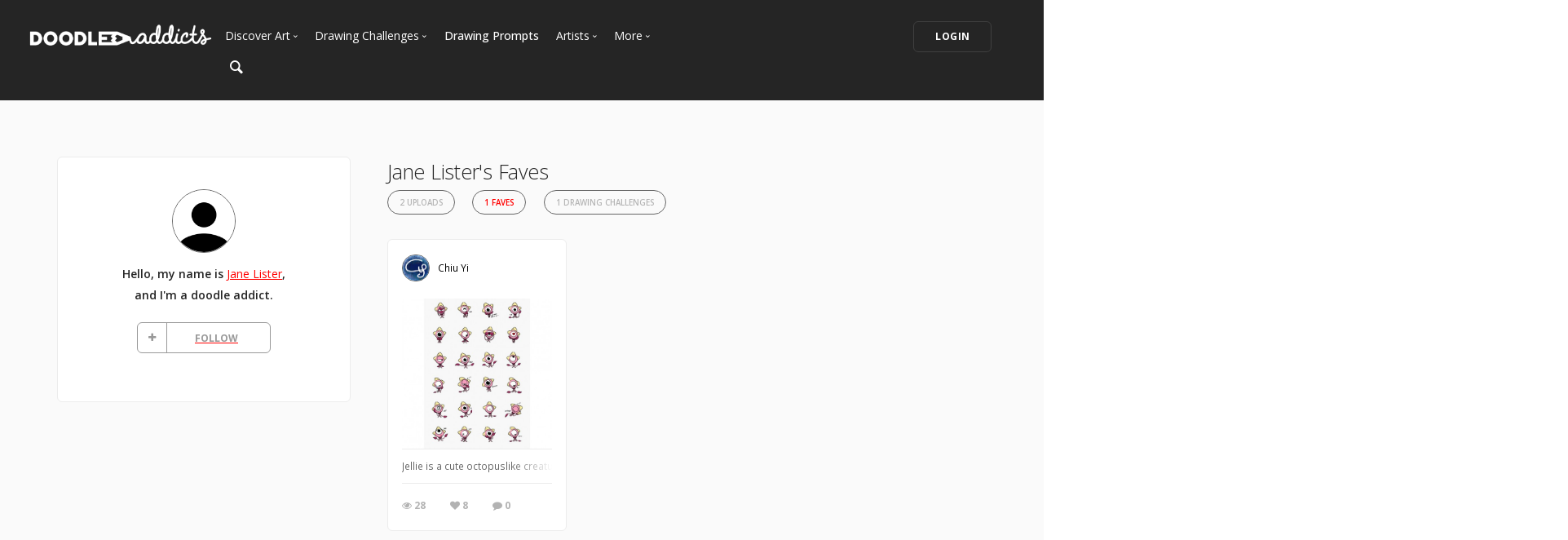

--- FILE ---
content_type: text/html; charset=UTF-8
request_url: https://www.doodleaddicts.com/janelister/faves/
body_size: 7263
content:

<!doctype html>
<html lang="en">
    <head>
		  <meta charset="utf-8">
  <meta name="author" content="doodleaddicts.com">
  <meta name="viewport" content="width=device-width, initial-scale=1.0">        <title>Jane Lister from  | Doodle Addicts</title>
		<meta name="description" content="Jane Lister artist faves.">
		<link href="https://www.doodleaddicts.com/janelister/" rel="canonical" />
				
		
        <link href="/css/bootstrap.min.css" rel="stylesheet" type="text/css" media="all" />
		        <link href="/css/stack-interface.min.css" rel="stylesheet" type="text/css" media="all" />
        <link href="/css/socicon.min.css" rel="stylesheet" type="text/css" media="all" />
        <link href="/css/lightbox.min.css" rel="stylesheet" type="text/css" media="all" />
        <link href="/css/flickity.min.css" rel="stylesheet" type="text/css" media="all" />
        <link href="/css/iconsmind.min.css" rel="stylesheet" type="text/css" media="all" />
        <link href="/css/jquery.steps.min.css" rel="stylesheet" type="text/css" media="all" />
        <!-- jQuery UI CSS -->
        <link href="/css/jquery-ui.min.css" type="text/css" rel="stylesheet">
        <link href="/css/bootstrap-tokenfield.min.css" rel="stylesheet" type="text/css" media="all" />
        
		<link href="/css/theme-da.min.css" rel="stylesheet" type="text/css" media="all" />
		
		<link href="/js/jqtip/jquery.qtip.min.css" rel="stylesheet" type="text/css" media="all" />
		<link href="/css/custom.css" rel="stylesheet" type="text/css" media="all" />
                <link href="https://fonts.googleapis.com/css?family=Open+Sans:200,300,400,400i,500,600,700%7CMerriweather:300,300i%7CMaterial+Icons" rel="stylesheet">
		
		<script src="https://js.stripe.com/v3/" type="aecc58746cd94afa3ab102d5-text/javascript"></script>
        <script src="https://code.jquery.com/jquery-3.2.1.min.js" type="aecc58746cd94afa3ab102d5-text/javascript"></script>
		<script type="aecc58746cd94afa3ab102d5-text/javascript">
		   window.jQuery || document.write('<script src="/js/jquery-3.2.1.min.js"><\/script>');
		</script>
        <script src="https://code.jquery.com/ui/1.12.1/jquery-ui.min.js" type="aecc58746cd94afa3ab102d5-text/javascript"></script>
		<script type="aecc58746cd94afa3ab102d5-text/javascript">
		   window.jQuery.ui || document.write('<script src="/js/jquery-ui.min.js"><\/script>');
		</script>
		<script type="aecc58746cd94afa3ab102d5-text/javascript" src="/js/jquery.ui.touch-punch.min.js"></script>
		<script type="aecc58746cd94afa3ab102d5-text/javascript">
		var da = {};
		</script>
        <script type="aecc58746cd94afa3ab102d5-text/javascript" src="/js/da/website.min.js"></script>
        <script type="aecc58746cd94afa3ab102d5-text/javascript" src="/js/da/comments.min.js"></script>
        <script type="aecc58746cd94afa3ab102d5-text/javascript" src="/js/da/modals.min.js"></script>
        <script type="aecc58746cd94afa3ab102d5-text/javascript">
		da.website = new Website();
		da.modals = new Modals();
		da.comments = new Comments();
		
		$(document).ready(function() {
			da.website.init({
				"site_url": "https://www.doodleaddicts.com",
				"return_path": "/janelister/faves/",
				"session_data": {
					"site_login_avatar": "default.png",
					"site_login_fullname": "",
					"site_login_user_link": "//",
					"site_login_username": ""
				}
			});
		});
		
		</script>
		<script type="aecc58746cd94afa3ab102d5-text/javascript" src="/js/jqtip/jquery.qtip.min.js"></script>
		<script type="aecc58746cd94afa3ab102d5-text/javascript" src="/js/imagesloaded.pkgd.min.js"></script>
		<script type="aecc58746cd94afa3ab102d5-text/javascript" src="/js/jquery.matchHeight-min.js"></script>
		<script type="aecc58746cd94afa3ab102d5-text/javascript" src="/js/da.min.js"></script>
		<link rel="stylesheet" href="/fonts/font-awesome/css/font-awesome.min.css">
		<link rel="stylesheet" href="/js/dropzone/dropzone.min.css">
		<script src="/js/dropzone/dropzone.min.js" type="aecc58746cd94afa3ab102d5-text/javascript"></script>
		
		<link rel="icon" type="image/png" sizes="32x32" href="/favicon-32x32.png">
		<link rel="icon" type="image/png" sizes="16x16" href="/favicon-16x16.png">
		<link rel="manifest" href="/manifest.json">
		<style>
		#home-screen-button {
			margin-top: 0;
		}
		@media (max-width: 768px) {
			#home-screen-box {
				margin-bottom:0;	
			}
			#home-screen-message {
				margin:20px 0 0 0;	
			}
			#home-screen-button {
				margin-top:15px;	
			}
		}
		</style>
				<link rel="mask-icon" href="/safari-pinned-tab.svg" color="#5bbad5">
		<meta name="theme-color" content="#ffffff">
		<meta name="google-site-verification" content="n_Ug1spcnH9WuGigWCd_KpiS1LUNspnRwMOMb556_ks" />
		
		<script type="application/ld+json">
		{ 
			"@context": "http://schema.org",
			"@graph": 
			[
				{
					"@type": "Organization",
					"name": "Doodle Addicts",
					"url": "https://www.doodleaddicts.com",
					"logo": "https://www.doodleaddicts.com/images/logo-dark.png",
					"sameAs": [
						"https://www.facebook.com/doodleaddicts",
						"https://www.instagram.com/doodleaddicts/",
						"https://twitter.com/doodleaddicts",
						"https://www.youtube.com/channel/UCwiqnwWic_3RV_VZEZAzv-w"
					]
				},
				{
					"@type": "WebSite", 
					"url": "/janelister/", 
					"name": "Doodle Addicts",
					"description": "Jane Lister from  | Doodle Addicts",
					"potentialAction": { 
						"@type": "SearchAction", 
						"target": "https://www.doodleaddicts.com/search/{search_term}/", 
						"query-input": "required name=search_term" 
					}
				}
			]
		}
		</script>
		
		
		<!-- Google Tag Manager -->
		<script type="aecc58746cd94afa3ab102d5-text/javascript">(function(w,d,s,l,i){w[l]=w[l]||[];w[l].push({'gtm.start':
		new Date().getTime(),event:'gtm.js'});var f=d.getElementsByTagName(s)[0],
		j=d.createElement(s),dl=l!='dataLayer'?'&l='+l:'';j.async=true;j.src=
		'https://www.googletagmanager.com/gtm.js?id='+i+dl;f.parentNode.insertBefore(j,f);
		})(window,document,'script','dataLayer','GTM-THQ3Q97');</script>
		<!-- End Google Tag Manager -->
		

						        <script type="aecc58746cd94afa3ab102d5-text/javascript">
			$(document).ready(function() {
				da.modals.init({
					"type": "uploads",
					"modal": false,
					"full_screen": true
				});
			});
        </script>
    </head>
    <body class="dropdowns--hover" data-smooth-scroll-offset='64'>
		    	<div id="overlay" style="display:none;">
            <div class="close-outside" style="display:none;"></div>
            <div id="overlay-content">
            	<div class="main-content">
                    <div class="modal-nav modal-nav-previous">
                        <img src="/images/icon-previous.png" alt="Previous">
                    </div>
            		<div id="media-profile-body"></div>
                    <div class="modal-nav modal-nav-next">
                        <img src="/images/icon-next.png" alt="Next">
                    </div>
                </div>
            </div>
        </div>        <a id="start"></a>
		        <div class="nav-container ">
            <div class="bar bar--sm bar--mobile-sticky visible-xs" data-scroll-class="100px:pos-fixed">
                <div class="container">
                    <div class="row">
                        <div class="col-xs-3 col-sm-2">
                            <a href="/">
                                <img class="logo logo-dark" alt="logo" src="/images/logo-dark.png" />
                                <img class="logo logo-light" alt="logo" src="/images/logo-light.png" />
                            </a>
                        </div>
                        <div class="col-xs-9 col-sm-10 text-right">
                            <a href="#" class="hamburger-toggle" data-toggle-class="#menu2;hidden-xs">
                                <i class="icon icon--sm stack-interface stack-menu"></i>
                            </a>
                        </div>
                    </div>
                    <!--end of row-->
                </div>
                <!--end of container-->
            </div>
            <!--end bar-->
            <nav id="menu2" class="bar bar-2 hidden-xs  bg--dark"  data-scroll-class="100px:pos-fixed">
                <div class="container-fluid">
                    <div class="row">
                        <div class="col-md-2 text-center text-left-sm hidden-xs">
                            <div class="bar__module">
                                <a href="/">
                                    <img class="logo logo-dark" alt="logo" src="/images/logo-dark.png" />
                                    <img class="logo logo-light" alt="logo" src="/images/logo-light.png" />
                                </a>
                            </div>
                            <!--end module-->
                        </div>
                        <div class="col-md-6 text-left navigation-top-spacer navigation-left-spacer">
                            <div class="bar__module">
                                <ul class="menu-horizontal text-left">
                                    <li class="dropdown dropdown--hover">
                                        <span class="dropdown__trigger">Discover Art</span>
                                        <div class="dropdown__container">
                                            <div class="container">
                                                <div class="row">
                                                    <div class="dropdown__content col-md-2 col-sm-4">
                                                        <ul class="menu-vertical">
                                                            <li>
																<a href="/uploads/">
																	Trending
																</a>
                                                            </li>
                                                            <li>
																<a href="/uploads/filter/recent/">
																	Most Recent
																</a>
                                                            </li>
                                                            <li>
																<a href="/uploads/filter/faves/">
																	Most Faves
																</a>
                                                            </li>
                                                            <li>
																<a href="/uploads/filter/views/">
																	Most Views
																</a>
                                                            </li>
                                                            <li>
																<a href="/galleries/">
																	Curated Galleries
																</a>
                                                            </li>
															                                                        </ul>
                                                    </div>
                                                    <!--end dropdown content-->
                                                </div>
                                                <!--end row-->
                                            </div>
                                        </div>
                                        <!--end dropdown container-->
                                    </li>
                                    <li class="dropdown dropdown--hover">
                                        <span class="dropdown__trigger">Drawing Challenges</span>
                                        <div class="dropdown__container">
                                            <div class="container">
                                                <div class="row">
                                                    <div class="dropdown__content col-md-2 col-sm-4">
                                                        <ul class="menu-vertical">
															                                                            <li>
																<a href="/drawing-challenges/">
																	See All Challenges
																</a>
                                                            </li>
                                                        </ul>
                                                    </div>
                                                    <!--end dropdown content-->
                                                </div>
                                                <!--end row-->
                                            </div>
                                        </div>
                                        <!--end dropdown container-->
                                    </li>
                                    <li>
										<a href="/drawing-prompts/">
											Drawing Prompts
										</a>
                                    </li>
                                    <li class="dropdown dropdown--hover">
                                        <span class="dropdown__trigger">Artists</span>
                                        <div class="dropdown__container">
                                            <div class="container">
                                                <div class="row">
                                                    <div class="dropdown__content col-md-2 col-sm-4">
                                                        <ul class="menu-vertical">
                                                            <li>
																<a href="/artists/">
																	Most Popular
																</a>
                                                            </li>
                                                            <li>
																<a href="/artists/?c_search_by=&c_keyword=&filter=recent">
																	Most Recent
																</a>
                                                            </li>
                                                            <li>
																<a href="/artists/?c_search_by=&c_keyword=&filter=&for_hire=y">
																	Available For Hire
																</a>
                                                            </li>
                                                            <li>
																<a href="/blog/category/2/artist-spotlight/">
																	Artist Spotlight
																</a>
                                                            </li>
                                                        </ul>
                                                    </div>
                                                    <!--end dropdown content-->
                                                </div>
                                                <!--end row-->
                                            </div>
                                        </div>
                                        <!--end dropdown container-->
                                    </li>
                                    <li class="dropdown dropdown--hover">
                                        <span class="dropdown__trigger">More</span>
                                        <div class="dropdown__container">
                                            <div class="container">
                                                <div class="row">
                                                    <div class="dropdown__content col-md-2 col-sm-4">
                                                        <ul class="menu-vertical">
                                                            <li>
																<a href="/marketplace/">
																	Marketplace
																</a>
                                                            </li>
																												
																														<li>
																<a href="/learn/discussions/">
																	Art Discussions																</a>
															</li>
																														<li>
																<a href="/learn/">
																	Resources
																</a>
															</li>
															<li>
																<a href="/blog/">
																	News + Blog
																</a>
															</li>
                                                        </ul>
                                                    </div>
                                                    <!--end dropdown content-->
                                                </div>
                                                <!--end row-->
                                            </div>
                                        </div>
                                        <!--end dropdown container-->
                                    </li>
                                </ul>
                            </div>
                            <!--end module-->
							<div class="bar__module">
								<a href="#" data-notification-link="search-box">
                                        <i class="stack-search"></i>
                                </a>
							</div>
                        </div>
                        <div class="col-md-4 text-right text-left-xs text-left-sm">
							                            <div class="bar__module">
                                <a class="btn btn--sm type--uppercase" href="/login/">
                                    <span class="btn__text">
                                        Login
                                    </span>
                                </a>
								                            </div>
							                            <!--end module-->
                        </div>
                    </div>
                    <!--end of row-->
                </div>
                <!--end of container-->
            </nav>
            <!--end bar-->
        </div>        <div class="main-container">
		
					
            <section class="bg--secondary space--sm">
                <div class="container">
                    <div class="row">
                        <div class="col-md-5 col-lg-4 col-xl-3">
							                            <div class="boxed boxed--lg boxed--border profile">
                                <div class="text-block text-center">
                                    <img alt="Jane Lister" src="/images/users/avatar/default.png" class="image--sm avatar" />
                                    <span class="h5">Hello, my name is <a href="/janelister/">Jane Lister</a>, <br>and I'm a doodle addict. </span>
                                    <span>									
																		
																		
									
									<div class="text-block" id="bio-buttons">
																			<div class="row">
										                                            <div class="col-xs-12 text-center">
                                                <a class="btn btn--icon btn--da btn--follow " href="#" data-follow-user="27556" data-follow-action="follow">
                                                    <span class="btn__text"><i class="fa fa-plus fa-fw" aria-hidden="true"></i> FOLLOW</span>
                                                </a>
                                            </div>
                                            										</div>
																													</div>

									
                                </div>
								
																                            </div>                        </div>
                        <div class="col-md-7 col-lg-8 col-xl-9">
							<div class="container">
							
								<div class="row">
									<div class="col-xs-12 col-md-9">
																				<h1 class="h3" style="margin-bottom: 4px;">Jane Lister's Faves</h1>
																				
                                        <ul class="menu-horizontal text-center user-navigation pills" style="margin-bottom: 20px;">
                                                                                        <li> 
                                              <a href="/janelister/uploads/" class="">2 Uploads</a>
                                            </li>
                                                                                                                                    <li> 
                                              <a href="/janelister/faves/" class=" active">1 Faves</a>
                                            </li>
                                                                                                                                    <li> 
                                              <a href="/janelister/showcases/" class="">1 Drawing Challenges</a>
                                            </li>
                                                                                                                                </ul>
										
									</div>
								</div>
								<!-- Profile Subnavigation -->

								
															
																<div class="row">
																		<div class="col-xs-6 col-sm-4 col-md-5 col-lg-4 col-xl-3">
										<div class="card card-1 boxed boxed--sm boxed--border">
											<div class="card__top">
												<div class="card__avatar">
													<a href="/chiuuuu13/"><img alt="Chiu Yi" src="/images/users/avatar/19450_cjyih_037065.jpg" class="hidden-xs"></a>													<span>
														<strong><a href="/chiuuuu13/">Chiu Yi</a></strong>													</span>
												</div>
											</div>
											<div class="card__body">
												<a href="#" class="card__target square change_overlay" id="card__0" data-media-id="12741" data-path="/uploads/12741/jellie--line-stickers--line-store/">
												
													<div class="card__magnify"><img src="/images/icon-zoom-in.svg" alt="Enlarge"></div>
													<div class="card__overlay"></div>
													<img src="/images/uploads/square/19450_chiuuuu13_1528722960.jpg" alt="Jellie – LINE stickers | LINE STORE" class="border--round">
												</a>
																							</div>
											<div class="card__bottom">
												<div class="card__art_title_overlay">
													<p class="card__art_title">
																												<span class="visible-sm-block visible-md-block visible-lg-block">Jellie is a cute octopuslike creature. The stickers are now available on the LINE STORE: https://store.line.me/stickershop/product/3614020</span>
													</p>
												</div>
												<div class="card__info">
													<ul class="list-inline">
														<li>
															<div class="card__action">
																<span><i class="fa fa-eye"></i> 28</span>
															</div>
														</li>
														<li>
															<div class="card__action">
																<span data-fave-type="uploads" data-fave-id="12741"><i class="fave-target fa fa-heart fave-no fave-12741"></i> <span style="margin:0;" class="fave-total-12741">8</span></span> 
															</div>
														</li>
														<li>
															<div class="card__action">
																<span><i class="fa fa-comment"></i> 0</span>
															</div>
														</li>
													</ul>
												</div>
											</div>
										</div>
									</div>
																	</div>
								<!--end of row-->
																
																
																
								
		                        <div class="pagination">
                                    <div class="col-xs-6 text-left">
										                                    </div>
                                    <div class="col-xs-6 text-right">
                                                                            </div>
                                </div>								
					
								
							</div>
							<!--end of container-->
                        </div>
                    </div>
                    <!--end of row-->
                </div>
                <!--end of container-->
            </section>
										<footer class="footer-6 unpad--bottom  bg--dark">
								                                <div class="container-fluid">
                                    <div class="row">
                                        <div class="col-sm-6 col-md-3">
																					<p><a href="https://www.doodleaddicts.com"><img src="/images/da-white-footer-logo.png" alt="Doodle Addicts" style="max-width: 180px;"></a></p>
											                                        </div>
                                        <div class="col-sm-6 col-md-3">
                                            <h6 class="type--uppercase">Navigate</h6>
											<ul class="list--hover">
                                                <li>
                                                    <a href="/uploads/">Discover Art</a>
                                                </li>
                                                <li>
                                                    <a href="/drawing-challenges/">Drawing Challenges</a>
                                                </li>
                                                <li>
                                                    <a href="/drawing-prompts/">Weekly Drawing Prompts</a>
                                                </li>
                                                <li>
                                                    <a href="/artists/">Artist Directory</a>
                                                </li>
                                                <li>
                                                    <a href="/marketplace/">Art Marketplace</a>
                                                </li>
                                                <li>
                                                    <a href="/learn/">Resources</a>
                                                </li>
                                            </ul>
                                        </div>
                                        <div class="col-sm-6 col-md-3">
                                            <h6 class="type--uppercase">Other</h6>
											<ul class="list--hover">
												<li>
													<a href="/blog/">News + Blog</a>
												</li>
												<li>
													<a href="/about/">About Us</a>
												</li>
												<li>
													<a href="/contact/">Contact Us</a>
												</li>
											</ul>
                                        </div>
                                        <div class="col-sm-6 col-md-3">
                                            <h6 class="type--uppercase">Newsletter</h6>
                                            <form action="https://doodleaddicts.us2.list-manage.com/subscribe/post?u=963a968829b9e68d9da57ed62&amp;id=2e90fb6e31&FORMSOURCE=Footer" method="post" name="mc-embedded-subscribe-form" novalidate="true" class="form--active" target="_blank" data-success="Thanks for signing up." data-error="Please provide your email address." novalidate>
                                                <div style="position: absolute; left: -5000px;" aria-hidden="true">
                                                    <input type="text" name="b_963a968829b9e68d9da57ed62_2e90fb6e31" tabindex="-1" value="">
                                                </div>
                                                <input type="email" name="EMAIL" placeholder="Email Address" id="mce-EMAIL">
                                                <button type="submit" value="Subscribe" name="subscribe" class="btn btn--primary type--uppercase">Subscribe</button>
                                            </form>
                                        </div>
                                    </div>
                                    <!--end of row-->
                                </div>
								                                <!--end of container-->
                                <div class="footer__lower text-center-xs">
                                    <div class="container-fluid">
                                        <div class="row">
                                            <div class="col-sm-6">
                                                <span class="type--fine-print">©
                                                    <span class="update-year">2025</span> Doodle Addicts&trade; — All Rights Reserved <a href="/terms/">Terms & Conditions</a> / <a href="/privacy/">Privacy Policy</a> / <a href="/community-guidelines/">Community Guidelines</a></span></span>
                                            </div>
                                            <div class="col-sm-6 text-right text-center-xs">
                                                <ul class="social-list list-inline">
													<li>
														<a href="https://www.facebook.com/doodleaddicts" target="_blank">
															<i class="socicon socicon-facebook icon icon--xs"></i>
														</a>
													</li>
													<li>
														<a href="https://www.instagram.com/doodleaddicts/" target="_blank">
															<i class="socicon socicon-instagram icon icon--xs"></i>
														</a>
													</li>
													<li>
														<a href="https://twitter.com/doodleaddicts" target="_blank">
															<i class="socicon socicon-twitter icon icon--xs"></i>
														</a>
													</li>
													<li>
														<a href="https://www.youtube.com/channel/UCwiqnwWic_3RV_VZEZAzv-w" target="_blank">
															<i class="socicon socicon-youtube icon icon--xs"></i>
														</a>
													</li>
                                                </ul>
                                            </div>
                                        </div>
                                        <!--end of row-->
                                    </div>
                                    <!--end of container-->
                                </div>
                            </footer>
			<div class="notification pos-top pos-right search-box bg--white border--bottom" data-animation="from-top" data-notification-link="search-box">
				<form lpformnum="1"action="/search/" id="search" method="post" enctype="multipart/form-data">
					<div class="row">
						<div class="col-md-6 col-md-offset-3 col-sm-8 col-sm-offset-2">
							<input name="keyword" id="keyword" placeholder="Type search query and hit enter" type="search" value="">
						</div>
					</div>
					<!--end of row-->
				</form>
			<div class="notification-close-cross notification-close"></div></div>        </div>
		        <!--<div class="loader"></div>-->
        <a class="back-to-top inner-link" href="#start" data-scroll-class="100vh:active">
            <i class="stack-interface stack-up-open-big"></i>
        </a>
		
        <script src="/js/flickity.min.js" type="aecc58746cd94afa3ab102d5-text/javascript"></script>
        <script src="/js/easypiechart.min.js" type="aecc58746cd94afa3ab102d5-text/javascript"></script>
        <script src="/js/parallax.js" type="aecc58746cd94afa3ab102d5-text/javascript"></script>
        <script src="/js/typed.min.js" type="aecc58746cd94afa3ab102d5-text/javascript"></script>
        <script src="/js/datepicker.js" type="aecc58746cd94afa3ab102d5-text/javascript"></script>
        <script src="/js/isotope.min.js" type="aecc58746cd94afa3ab102d5-text/javascript"></script>
        <script src="/js/ytplayer.min.js" type="aecc58746cd94afa3ab102d5-text/javascript"></script>
        <script src="/js/lightbox.min.js" type="aecc58746cd94afa3ab102d5-text/javascript"></script>
        <script src="/js/granim.min.js" type="aecc58746cd94afa3ab102d5-text/javascript"></script>
        <script src="/js/bootstrap-tokenfield.min.js" type="aecc58746cd94afa3ab102d5-text/javascript"></script>
        <script src="/js/jquery.steps.min.js" type="aecc58746cd94afa3ab102d5-text/javascript"></script>
        <script src="/js/countdown.min.js" type="aecc58746cd94afa3ab102d5-text/javascript"></script>
        <script src="/js/twitterfetcher.min.js" type="aecc58746cd94afa3ab102d5-text/javascript"></script>
        <script src="/js/spectragram.min.js" type="aecc58746cd94afa3ab102d5-text/javascript"></script>
        <script src="/js/smooth-scroll.min.js" type="aecc58746cd94afa3ab102d5-text/javascript"></script>
        <script src="/js/scripts.min.js" type="aecc58746cd94afa3ab102d5-text/javascript"></script>
		<!-- Latest compiled and minified JavaScript -->
		<script src="https://maxcdn.bootstrapcdn.com/bootstrap/3.3.7/js/bootstrap.min.js" integrity="sha384-Tc5IQib027qvyjSMfHjOMaLkfuWVxZxUPnCJA7l2mCWNIpG9mGCD8wGNIcPD7Txa" crossorigin="anonymous" type="aecc58746cd94afa3ab102d5-text/javascript"></script>
		
		
		<script type="aecc58746cd94afa3ab102d5-text/javascript">
			$(document).ready(function(){
				$("#keyword").keyup(function(){
					var keyword = $("#keyword").val(); 
					$("#search").attr('action', "/search/"+keyword+"/");
				});
			})
			// Event listener for the FOLLOW button click
			$(".btn--follow").click(function(e) {
				e.preventDefault();
				da.modals.toggle_follow(this, $(this).attr("data-follow-user"), $(this).attr("data-follow-action"));
			});			
			// Event listener for the FOLLOW button hover
			$(".btn--follow").hover(
				function() {
					if ($(this).attr("data-follow-action") == "following") {
						$(this).children().filter(".btn__text").html('<i class="fa  fa-fw fa-minus aria-hidden="true"></i> UNFOLLOW');
					}
				}, 
				function() {
					if ($(this).attr("data-follow-action") == "following") {
						$(this).children().filter(".btn__text").html('<i class="fa  fa-fw fa-check aria-hidden="true"></i> FOLLOWING');
					}
				}
			);
		</script>
		
		
		<!-- JS Cookies -->
		
		        <a id="home-screen-link" data-notification-link="home-screen-1"></a>
		<div class="notification pos-right pos-bottom col-sm-4 col-md-3" data-animation="from-bottom" data-notification-link="home-screen-1">
			<div class="feature feature-1 text-center">
				<div class="feature__body boxed boxed--lg boxed--border">
					<div class="modal-close modal-close-cross"></div>
					<div id="home-screen-box" class="text-block">
						<div id="home-screen-message">
							<strong>Add Doodle Addicts to your home screen to not miss an update!</strong>
						</div>
					</div>
					<div id="home-screen-button" class="text-block">
						<a class="btn btn--sm btn--primary type--uppercase">
							<span class="btn__text">
								Add to Home Screen
							</span>
						</a>
					</div>
				</div>
				<div id="home-screen-close" class="notification-close-cross notification-close-cross--circle notification-close"></div>
			</div>
			<!--end feature-->
		</div>
		
		
		<script src="/js/js.cookie.min.js" type="aecc58746cd94afa3ab102d5-text/javascript"></script>
		
		<script type="aecc58746cd94afa3ab102d5-text/javascript">
			$(document).ready(function() {
				var da_notification_counter = Cookies.get("da_notification_counter");
				var shows = (typeof da_notification_counter == "undefined" ? 0 : da_notification_counter); 
				var current_time = Date.now() / 1000;
				// Set the expiration date here in EST
				var expiration_date = new Date("2019-06-30 16:00:00");
				// Get the client's offset from GMT
				var offset = new Date().getTimezoneOffset();
				// If the user's timezone is not EST...
				if (offset != 240) {
					// Then convert the expiration date to GMT and then account for EST offset
					var expiration_time = (expiration_date.getTime() / 1000) + (offset * 60) - (60 * 60 * 4);					
				} else {
					var expiration_time = (expiration_date.getTime() / 1000);	
				}
				
				// If the expiration date hasn't passed...
				if (parseInt(current_time) < parseInt(expiration_time)) {
					// If the expiration date is within 24 hours...
					if ((parseInt(expiration_time) - parseInt(current_time)) <= (60 * 60 * 24)) {
						// And the notification has only been shown once before...
						if (shows < 2) {
							// Show the notification
							$("#notification-link").click();
							Cookies.set("da_notification_counter", 2, {
								"expires": expiration_date
							});
						}
					// Otherwise, if the expiration date is within 5 days...
					} else if ((parseInt(expiration_time) - parseInt(current_time)) <= (60 * 60 * 24 * 5)) {
						// And the notification hasn't been shown before...
						if (shows == 0) {
							// Show the notification
							$("#notification-link").click();
							Cookies.set("da_notification_counter", 1, {
								"expires": expiration_date
							});
						}
					}
				}
			});
		</script>
		
		<!-- End of JS Cookies -->

				
		<!-- Twitter universal website tag code -->
		
		<script type="aecc58746cd94afa3ab102d5-text/javascript">
		!function(e,t,n,s,u,a){e.twq||(s=e.twq=function(){s.exe?s.exe.apply(s,arguments):s.queue.push(arguments);
		},s.version='1.1',s.queue=[],u=t.createElement(n),u.async=!0,u.src='//static.ads-twitter.com/uwt.js',
		a=t.getElementsByTagName(n)[0],a.parentNode.insertBefore(u,a))}(window,document,'script');
		// Insert Twitter Pixel ID and Standard Event data below
		twq('init','o02zb');
		twq('track','PageView');
		</script>
		<!-- End Twitter universal website tag code -->				<script type="aecc58746cd94afa3ab102d5-text/javascript">
$(document).ready(function() {
	$(".fave-target").each(function(i, s) {
		$(s).click(function() {
							location = "/login/";
					});
	});
});

function faves(id, action, type) {
	$.ajax({
		type: "GET",
		url: "/ajax-faves.php",
		data: {
			"id": id,
			"action": action,
			"type": type
		},
		dataType: "json",
		success: function(data) {
			if (action == "add") {
				$(".fave-"+id).removeClass("fave-no");
				setTimeout(function() {
					$(".fave-"+id).addClass("fave-yes");
				}, 100);
			} else if (action == "rem") {
				$(".fave-"+id).removeClass("fave-yes")
				setTimeout(function() {
					$(".fave-"+id).addClass("fave-no");
				}, 100);
			}
			$(".fave-total-"+id).html(data["total_faves"]);
		}
	});
}
</script>
    <script src="/cdn-cgi/scripts/7d0fa10a/cloudflare-static/rocket-loader.min.js" data-cf-settings="aecc58746cd94afa3ab102d5-|49" defer></script></body>
</html>

--- FILE ---
content_type: text/css
request_url: https://www.doodleaddicts.com/css/jquery.steps.min.css
body_size: 534
content:
.wizard,.tabcontrol{display:block;width:100%;overflow:hidden}.wizard a,.tabcontrol a{outline:0}.wizard ul,.tabcontrol ul{list-style:none!important;padding:0;margin:0}.wizard ul > li,.tabcontrol ul > li{display:block;padding:0}.wizard > .steps .current-info,.tabcontrol > .steps .current-info{position:absolute;left:-999em}.wizard > .content > .title,.tabcontrol > .content > .title{position:absolute;left:-999em}.wizard > .steps{position:relative;display:block;width:100%}.wizard.vertical > .steps{display:inline;float:left;width:30%}.wizard > .steps .number{font-size:1.429em}.wizard > .steps > ul > li{width:25%}.wizard > .steps > ul > li,.wizard > .actions > ul > li{float:left}.wizard.vertical > .steps > ul > li{float:none;width:100%}.wizard > .steps a,.wizard > .steps a:hover,.wizard > .steps a:active{display:block;width:auto;margin:0 .5em .5em;padding:1em;text-decoration:none;-webkit-border-radius:5px;-moz-border-radius:5px;border-radius:5px}.wizard > .steps .disabled a,.wizard > .steps .disabled a:hover,.wizard > .steps .disabled a:active{background:#eee;color:#aaa;cursor:default}.wizard > .steps .current a,.wizard > .steps .current a:hover,.wizard > .steps .current a:active{background:#2184be;color:#fff;cursor:default}.wizard > .steps .done a,.wizard > .steps .done a:hover,.wizard > .steps .done a:active{background:#9dc8e2;color:#fff}.wizard > .steps .error a,.wizard > .steps .error a:hover,.wizard > .steps .error a:active{background:#ff3111;color:#fff}.wizard > .content{background:#eee;display:block;margin:.5em;min-height:35em;overflow:hidden;position:relative;width:auto;-webkit-border-radius:5px;-moz-border-radius:5px;border-radius:5px}.wizard.vertical > .content{display:inline;float:left;margin:0 2.5% .5em;width:65%}.wizard > .content > .body{float:left;position:absolute;width:95%;height:95%;padding:2.5%}.wizard > .content > .body ul{list-style:disc!important}.wizard > .content > .body ul > li{display:list-item}.wizard > .content > .body > iframe{border:0 none;width:100%;height:100%}.wizard > .content > .body input{display:block;border:1px solid #ccc}.wizard > .content > .body input[type="checkbox"]{display:inline-block}.wizard > .content > .body input.error{background:#fbe3e4;border:1px solid #fbc2c4;color:#8a1f11}.wizard > .content > .body label{display:inline-block;margin-bottom:.5em}.wizard > .content > .body label.error{color:#8a1f11;display:inline-block;margin-left:1.5em}.wizard > .actions{position:relative;display:block;text-align:right;width:100%}.wizard.vertical > .actions{display:inline;float:right;margin:0 2.5%;width:95%}.wizard > .actions > ul{display:inline-block;text-align:right}.wizard > .actions > ul > li{margin:0 .5em}.wizard.vertical > .actions > ul > li{margin:0 0 0 1em}.wizard > .actions a,.wizard > .actions a:hover,.wizard > .actions a:active{background:#2184be;color:#fff;display:block;padding:.5em 1em;text-decoration:none;-webkit-border-radius:5px;-moz-border-radius:5px;border-radius:5px}.wizard > .actions .disabled a,.wizard > .actions .disabled a:hover,.wizard > .actions .disabled a:active{background:#eee;color:#aaa}.tabcontrol > .steps{position:relative;display:block;width:100%}.tabcontrol > .steps > ul{position:relative;margin:6px 0 0;top:1px;z-index:1}.tabcontrol > .steps > ul > li{float:left;margin:5px 2px 0 0;padding:1px;-webkit-border-top-left-radius:5px;-webkit-border-top-right-radius:5px;-moz-border-radius-topleft:5px;-moz-border-radius-topright:5px;border-top-left-radius:5px;border-top-right-radius:5px}.tabcontrol > .steps > ul > li:hover{background:#edecec;border:1px solid #bbb;padding:0}.tabcontrol > .steps > ul > li.current{background:#fff;border:1px solid #bbb;border-bottom:0 none;padding:0 0 1px;margin-top:0}.tabcontrol > .steps > ul > li > a{color:#5f5f5f;display:inline-block;border:0 none;margin:0;padding:10px 30px;text-decoration:none}.tabcontrol > .steps > ul > li > a:hover{text-decoration:none}.tabcontrol > .steps > ul > li.current > a{padding:15px 30px 10px}.tabcontrol > .content{position:relative;display:inline-block;width:100%;height:35em;overflow:hidden;border-top:1px solid #bbb;padding-top:20px}.tabcontrol > .content > .body{float:left;position:absolute;width:95%;height:95%;padding:2.5%}.tabcontrol > .content > .body ul{list-style:disc!important}.tabcontrol > .content > .body ul > li{display:list-item}

--- FILE ---
content_type: application/javascript
request_url: https://www.doodleaddicts.com/js/da/comments.min.js
body_size: 451
content:
var Comments=function(){this.comment_options,this.init=function(a){this.comment_options=a,$(".reply-button").off("click").click(function(a){a.preventDefault(),$("#comment").val($("#comment").val()+$(this).attr("data-value"));try{da.modals.get_modal_option("full_screen")?$("html, body").scrollTop($(".comments-form").offset().top):$(".modal").scrollTop($("#comment").offset().top)}catch(a){$(".modal").scrollTop($("#comment").offset().top)}$("#comment").focus()}),$("#btn-submit-comment").click(function(){da.comments.submit()})},this.submit=function(){$("#comment-error").hide(),$("#comment-success").hide(),$("#comment").val().match(/[\w\d]+/)?($("#btn-submit-comment").removeClass("btn--primary").prop("disabled",!0),$("#btn-submit-comment").html("Loading..."),$.ajax({type:"POST",url:"/ajax-submit-comment.php",dataType:"json",data:{id:da.comments.get_comment_option("id"),type:da.comments.get_comment_option("type"),comment:$("#comment").val()},success:function(a){if(!a.success)return $("#comment-error-message").html(a.error),$("#comment-error").show(),!1;$("#comment-success").show(),$(".comments__list").parent().hasClass("comments")||($(".comments__list").parent().addClass("comments"),$("<h4 />").html("1 Comment").prependTo($(".comments")));var b=$("#comment").val();$("#comment").val(""),$("<li />").html('<div class="comment"> <div class="comment__avatar"> 	<img alt="Image" src="/images/users/avatar/'+da.website.get_website_option("session_data").site_login_avatar+'" class="avatar avatar--sm" /> </div> <div class="comment__body"> 	<h5 class="type--fine-print">'+da.website.get_website_option("session_data").site_login_fullname+' (<a href="'+da.website.get_website_option("session_data").site_login_user_link+'" rel="" class="author-name">@'+da.website.get_website_option("session_data").site_login_username+'</a>)</h5> 	<div class="comment__meta"> 		<span>'+a.submit_date+"</span> 	</div> 	<p> 		"+b+"	</p> </div> </div>").appendTo(".comments__list"),$("#overlay").is(":visible")?$("#overlay").scrollTop($("#overlay").prop("scrollHeight")-200):$(window).scrollTop($(".comments__list li:last").offset().top),$("#btn-submit-comment").addClass("btn--primary").prop("disabled",!1),$("#btn-submit-comment").html("Submit")}})):($("#comment-error-message").html("The <strong>comment</strong> is required."),$("#comment-error").show())},this.get_comment_option=function(a){return this.comment_options[a]},this.set_comment_option=function(a,b){this.comment_options[a]=b}};

--- FILE ---
content_type: application/javascript
request_url: https://www.doodleaddicts.com/js/scripts.min.js
body_size: 12484
content:
window.mr=window.mr||{},mr=function(a,b,c,d){"use strict";function f(c){c="undefined"===typeof c?b:c,e.documentReady.concat(e.documentReadyDeferred).forEach(function(a){a(c)}),a.status.documentReadyRan=!0,a.status.windowLoadPending&&g(a.setContext())}function g(c){a.status.documentReadyRan?(a.status.windowLoadPending=!1,c="object"===typeof c?b:c,e.windowLoad.concat(e.windowLoadDeferred).forEach(function(a){a(c)})):a.status.windowLoadPending=!0}a=a||{};var e={documentReady:[],documentReadyDeferred:[],windowLoad:[],windowLoadDeferred:[]};return a.status={documentReadyRan:!1,windowLoadPending:!1},b(d).ready(f),b(c).on("load",g),a.setContext=function(a){var c=b;return"undefined"!==typeof a?function(c){return b(a).find(c)}:c},a.components=e,a.documentReady=f,a.windowLoad=g,a}(window.mr,jQuery,window,document),mr=function(a,b,c,d){"use strict";return a.util={},a.util.requestAnimationFrame=c.requestAnimationFrame||c.mozRequestAnimationFrame||c.webkitRequestAnimationFrame||c.msRequestAnimationFrame,a.util.documentReady=function(a){var b=new Date,c=b.getFullYear();a(".update-year").text(c)},a.util.windowLoad=function(a){a("[data-delay-src]").each(function(){var b=a(this);b.attr("src",b.attr("data-delay-src")),b.removeAttr("data-delay-src")})},a.util.getURLParameter=function(a){return decodeURIComponent((new RegExp("[?|&]"+a+"=([^&;]+?)(&|#|;|$)").exec(location.search)||[void 0,""])[1].replace(/\+/g,"%20"))||null},a.util.capitaliseFirstLetter=function(a){return a.charAt(0).toUpperCase()+a.slice(1)},a.util.slugify=function(a,b){return"undefined"!==typeof b?a.replace(/ +/g,""):a.toLowerCase().replace(/[\~\!\@\#\$\%\^\&\*\(\)\-\_\=\+\]\[\}\{\'\"\;\\\:\?\/\>\<\.\,]+/g,"").replace(/ +/g,"-")},a.util.sortChildrenByText=function(a,c){var d=b(a),e=d.children().get(),f=-1,g=1;"undefined"!==typeof c&&(f=1,g=-1),e.sort(function(a,c){var d=b(a).text(),e=b(c).text();return d<e?f:d>e?g:0}),d.empty(),b(e).each(function(a,b){d.append(b)})},a.util.idleSrc=function(a,c){c="undefined"!==typeof c?c:"";var d=a.is(c+"[src]")?a:a.find(c+"[src]");d.each(function(a,c){c=b(c);var d=c.attr("src"),e=c.attr("data-src");"undefined"===typeof e&&c.attr("data-src",d),c.attr("src","")})},a.util.activateIdleSrc=function(a,c){c="undefined"!==typeof c?c:"";var d=a.is(c+"[data-src]")?a:a.find(c+"[data-src]");d.each(function(a,c){c=b(c);var d=c.attr("data-src");c.attr("src",d)})},a.util.pauseVideo=function(a){var c=a.is("video")?a:a.find("video");c.each(function(a,c){var d=b(c).get(0);d.pause()})},a.util.parsePixels=function(a){var e,d=b(c).height();return/^[1-9]{1}[0-9]*[p][x]$/.test(a)?parseInt(a.replace("px",""),10):/^[1-9]{1}[0-9]*[v][h]$/.test(a)?(e=parseInt(a.replace("vh",""),10),d*(e/100)):-1},a.util.removeHash=function(){history.pushState("",d.title,c.location.pathname+c.location.search)},a.components.documentReady.push(a.util.documentReady),a.components.windowLoad.push(a.util.windowLoad),a}(mr,jQuery,window,document),mr=function(a,b,c){"use strict";return a.window={},a.window.height=b(c).height(),a.window.width=b(c).width(),b(c).on("resize",function(){a.window.height=b(c).height(),a.window.width=b(c).width()}),a}(mr,jQuery,window,document),mr=function(a,b,c){"use strict";a.scroll={};var e=c.requestAnimationFrame||c.mozRequestAnimationFrame||c.webkitRequestAnimationFrame||c.msRequestAnimationFrame;a.scroll.listeners=[],a.scroll.busy=!1,a.scroll.y=0,a.scroll.x=0;var f=function(){jQuery(c).off("scroll.mr"),jQuery(c).on("scroll.mr",function(b){a.scroll.busy===!1&&(a.scroll.busy=!0,e(function(b){a.scroll.update(b)})),b.stopPropagation&&b.stopPropagation()})};return a.scroll.update=function(b){var d="undefined"!==typeof c.mr_parallax?!0:!1;if(a.scroll.y=d?mr_parallax.mr_getScrollPosition():c.pageYOffset,a.scroll.busy=!1,d&&mr_parallax.mr_parallaxBackground(),a.scroll.listeners.length>0)for(var e=0,f=a.scroll.listeners.length;e<f;e++)a.scroll.listeners[e](b)},a.scroll.documentReady=f,a.components.documentReady.push(f),a}(mr,jQuery,window,document),mr=function(a,b,c){"use strict";a.scroll.classModifiers={},a.scroll.classModifiers.rules=[],a.scroll.classModifiers.parseScrollRules=function(b){var c=b.attr("data-scroll-class"),d=c.split(";");return d.forEach(function(c){var d,e,f={};if(d=c.replace(/\s/g,"").split(":"),2===d.length){if(e=a.util.parsePixels(d[0]),!(e>-1))return!1;if(f.scrollPoint=e,!d[1].length)return!1;var g=d[1];f.toggleClass=g,f.hasClass=b.hasClass(g),f.element=b.get(0),a.scroll.classModifiers.rules.push(f)}}),a.scroll.classModifiers.rules.length?!0:!1},a.scroll.classModifiers.update=function(){for(var f,c=a.scroll.y,d=a.scroll.classModifiers.rules,e=d.length;e--;)f=d[e],c>f.scrollPoint&&!f.hasClass&&(f.element.classList.add(f.toggleClass),f.hasClass=a.scroll.classModifiers.rules[e].hasClass=!0),c<f.scrollPoint&&f.hasClass&&(f.element.classList.remove(f.toggleClass),f.hasClass=a.scroll.classModifiers.rules[e].hasClass=!1)};var e=function(){b('.main-container [data-scroll-class*="pos-fixed"]').each(function(){var a=b(this);a.css("max-width",a.parent().outerWidth()),a.parent().css("min-height",a.outerHeight())})},f=function(b){b("[data-scroll-class]").each(function(){var c=b(this);a.scroll.classModifiers.parseScrollRules(c)||console.log("Error parsing scroll rules on: "+c)}),e(),b(c).on("resize",e),a.scroll.classModifiers.rules.length&&a.scroll.listeners.push(a.scroll.classModifiers.update)};return a.components.documentReady.push(f),a.scroll.classModifiers.documentReady=f,a}(mr,jQuery,window,document),mr=function(a,b,c,d){"use strict";return a.accordions=a.accordions||{},a.accordions.documentReady=function(b){b(".accordion__title").on("click",function(){a.accordions.activatePanel(b(this))}),b(".accordion").each(function(){var a=b(this),c=a.outerHeight(!0);a.css("min-height",c)}),""!==c.location.hash&&"#"!==c.location.hash&&b(".accordion li"+b(this).attr("href")).length&&a.accordions.activatePanelById(c.location.hash,!0),jQuery(d).on("click",'a[href^="#"]:not(a[href="#"])',function(){b(".accordion > li > .accordion__title"+b(this).attr("href")).length&&a.accordions.activatePanelById(b(this).attr("href"),!0)})},a.accordions.activatePanel=function(a,c){var e=b(a),f=e.closest(".accordion"),g=e.closest("li"),h=d.createEvent("Event"),i=d.createEvent("Event");if(h.initEvent("panelOpened.accordions.mr",!0,!0),i.initEvent("panelClosed.accordions.mr",!0,!0),g.hasClass("active"))c!==!0&&(g.removeClass("active"),e.trigger("panelClosed.accordions.mr").get(0).dispatchEvent(i));else if(f.hasClass("accordion--oneopen")){var j=f.find("li.active");j.length&&(j.removeClass("active"),j.trigger("panelClosed.accordions.mr").get(0).dispatchEvent(i)),g.addClass("active"),g.trigger("panelOpened.accordions.mr").get(0).dispatchEvent(h)}else g.is(".active")||g.trigger("panelOpened.accordions.mr").get(0).dispatchEvent(h),g.addClass("active")},a.accordions.activatePanelById=function(c,d){var e;""!==c&&"#"!==c&&(e=b(".accordion > li > .accordion__title#"+c.replace("#","")),e.length&&(b("html, body").stop(!0).animate({scrollTop:e.offset().top-50},1200),a.accordions.activatePanel(e,d)))},a.components.documentReady.push(a.accordions.documentReady),a}(mr,jQuery,window,document),mr=function(a){"use strict";return a.alerts=a.alerts||{},a.alerts.documentReady=function(a){a(".alert__close").on("click touchstart",function(){jQuery(this).closest(".alert").addClass("alert--dismissed")})},a.components.documentReady.push(a.alerts.documentReady),a}(mr,jQuery,window,document),mr=function(a){"use strict";return a.backgrounds=a.backgrounds||{},a.backgrounds.documentReady=function(a){a(".background-image-holder").each(function(){var b=a(this).children("img").attr("src");a(this).css("background",'url("'+b+'")').css("background-position","initial").css("opacity","1")})},a.components.documentReady.push(a.backgrounds.documentReady),a}(mr,jQuery,window,document),mr=function(a){"use strict";return a.bars=a.bars||{},a.bars.documentReady=function(a){a('.nav-container .bar[data-scroll-class*="fixed"]:not(.bar--absolute)').each(function(){var b=a(this),c=b.outerHeight(!0);b.closest(".nav-container").css("min-height",c)})},a.components.documentReady.push(a.bars.documentReady),a}(mr,jQuery,window,document),mr=function(a,b,c,d){"use strict";return a.cookies={getItem:function(a){return a?decodeURIComponent(d.cookie.replace(new RegExp("(?:(?:^|.*;)\\s*"+encodeURIComponent(a).replace(/[\-\.\+\*]/g,"\\$&")+"\\s*\\=\\s*([^;]*).*$)|^.*$"),"$1"))||null:null},setItem:function(a,b,c,e,f,g){if(!a||/^(?:expires|max\-age|path|domain|secure)$/i.test(a))return!1;var h="";if(c)switch(c.constructor){case Number:h=1/0===c?"; expires=Fri, 31 Dec 9999 23:59:59 GMT":"; max-age="+c;break;case String:h="; expires="+c;break;case Date:h="; expires="+c.toUTCString()}return d.cookie=encodeURIComponent(a)+"="+encodeURIComponent(b)+h+(f?"; domain="+f:"")+(e?"; path="+e:"")+(g?"; secure":""),!0},removeItem:function(a,b,c){return this.hasItem(a)?(d.cookie=encodeURIComponent(a)+"=; expires=Thu, 01 Jan 1970 00:00:00 GMT"+(c?"; domain="+c:"")+(b?"; path="+b:""),!0):!1},hasItem:function(a){return a?new RegExp("(?:^|;\\s*)"+encodeURIComponent(a).replace(/[\-\.\+\*]/g,"\\$&")+"\\s*\\=").test(d.cookie):!1},keys:function(){for(var a=d.cookie.replace(/((?:^|\s*;)[^\=]+)(?=;|$)|^\s*|\s*(?:\=[^;]*)?(?:\1|$)/g,"").split(/\s*(?:\=[^;]*)?;\s*/),b=a.length,c=0;c<b;c++)a[c]=decodeURIComponent(a[c]);return a}},a}(mr,jQuery,window,document),mr=function(a){"use strict";return a.countdown=a.countdown||{},a.countdown.options=a.countdown.options||{},a.countdown.documentReady=function(b){b(".countdown[data-date]").each(function(){var g,c=b(this),d=c.attr("data-date"),e="undefined"!==typeof c.attr("data-days-text")?"%D "+c.attr("data-days-text")+" %H:%M:%S":"%D days %H:%M:%S",e="undefined"!==typeof a.countdown.options.format?a.countdown.options.format:e,f="undefined"!==typeof c.attr("data-date-format")?c.attr("data-date-format"):e;"undefined"!==typeof c.attr("data-date-fallback")&&(g=c.attr("data-date-fallback")||"Timer Done"),c.countdown(d,function(a){c.text(a.elapsed?g:a.strftime(f))})})},a.components.documentReadyDeferred.push(a.countdown.documentReady),a}(mr,jQuery,window,document),mr=function(a){"use strict";a.datepicker=a.datepicker||{};var e=a.datepicker.options||{};return a.datepicker.documentReady=function(a){a(".datepicker").length&&a(".datepicker").pickadate(e)},a.components.documentReadyDeferred.push(a.datepicker.documentReady),a}(mr,jQuery,window,document),mr=function(a,b,c,d){"use strict";return a.dropdowns=a.dropdowns||{},a.dropdowns.done=!1,a.dropdowns.documentReady=function(b){var e=!1;b('html[dir="rtl"]').length&&(e=!0),a.dropdowns.done||(jQuery(d).on("click","body:not(.dropdowns--hover) .dropdown:not(.dropdown--hover), body.dropdowns--hover .dropdown.dropdown--click",function(a){var c=jQuery(this);jQuery(a.target).is(".dropdown--active > .dropdown__trigger")?(c.siblings().removeClass("dropdown--active").find(".dropdown").removeClass("dropdown--active"),c.toggleClass("dropdown--active")):(b(".dropdown--active").removeClass("dropdown--active"),c.addClass("dropdown--active"))}),jQuery(d).on("click touchstart","body:not(.dropdowns--hover)",function(a){jQuery(a.target).is('[class*="dropdown"], [class*="dropdown"] *')||b(".dropdown--active").removeClass("dropdown--active")}),jQuery("body.dropdowns--hover .dropdown").on("click",function(a){a.stopPropagation();var b=jQuery(this);b.toggleClass("dropdown--active")}),jQuery("body").append('<div class="container containerMeasure" style="opacity:0;pointer-events:none;"></div>'),e===!1?(a.dropdowns.repositionDropdowns(b),jQuery(c).on("resize",function(){a.dropdowns.repositionDropdowns(b)})):(a.dropdowns.repositionDropdownsRtl(b),jQuery(c).on("resize",function(){a.dropdowns.repositionDropdownsRtl(b)})),a.dropdowns.done=!0)},a.dropdowns.repositionDropdowns=function(a){a(".dropdown__container").each(function(){var a,b,c,d,e;jQuery(this).css("left",""),a=jQuery(this),b=a.offset().left,c=jQuery(".containerMeasure").offset().left,d=a.closest(".dropdown").offset().left,e=null,a.css("left",-b+c),a.find('.dropdown__content:not([class*="md-12"])').length&&(e=a.find(".dropdown__content"),e.css("left",d-c))}),a(".dropdown__content").each(function(){var a,b,d,e,f,g;a=jQuery(this),b=a.offset().left,d=a.outerWidth(!0),e=b+d,f=jQuery(c).outerWidth(!0),g=jQuery(".containerMeasure").outerWidth()-d,e>f&&a.css("left",g)})},a.dropdowns.repositionDropdownsRtl=function(a){var b=jQuery(c).width();a(".dropdown__container").each(function(){var a,c,d,e,f;jQuery(this).css("left",""),a=jQuery(this),c=b-(a.offset().left+a.outerWidth(!0)),d=jQuery(".containerMeasure").offset().left,e=b-(a.closest(".dropdown").offset().left+a.closest(".dropdown").outerWidth(!0)),f=null,a.css("right",-c+d),a.find('.dropdown__content:not([class*="md-12"])').length&&(f=a.find(".dropdown__content"),f.css("right",e-d))}),a(".dropdown__content").each(function(){var a,d,e,f,g,h;a=jQuery(this),d=b-(a.offset().left+a.outerWidth(!0)),e=a.outerWidth(!0),f=d+e,g=jQuery(c).outerWidth(!0),h=jQuery(".containerMeasure").outerWidth()-e,f>g&&a.css("right",h)})},a.components.documentReady.push(a.dropdowns.documentReady),a}(mr,jQuery,window,document),mr=function(a,b,c,d){"use strict";return a.forms=a.forms||{},a.forms.captcha={},a.forms.captcha.widgets=[],a.forms.captcha.done=!1,a.forms.documentReady=function(b){a.forms.captcha.widgets=[],b('.input-checkbox input[type="checkbox"], .input-radio input[type="radio"]').each(function(a){var c=b(this),d=c.siblings("label"),e="input-assigned-"+a;"undefined"===typeof c.attr("id")||""===c.attr("id")?(c.attr("id",e),d.attr("for",e)):(e=c.attr("id"),d.attr("for",e))}),b(".input-number__controls > span").off("click.mr").on("click.mr",function(){var a=jQuery(this),b=a.closest(".input-number"),c=b.find('input[type="number"]'),d=c.attr("max"),e=c.attr("min"),f=1,g=parseInt(c.val(),10);b.is("[data-step]")&&(f=parseInt(b.attr("data-step"),10)),a.hasClass("input-number__increase")?g+f<=d&&c.val(g+f):g-f>=e&&c.val(g-f)}),b(".input-file .btn").off("click.mr").on("click.mr",function(){return b(this).siblings("input").trigger("click"),!1}),b('form.form-email, form[action*="list-manage.com"], form[action*="createsend.com"]').attr("novalidate",!0).off("submit").on("submit",a.forms.submit),b(d).on("change, input, paste, keyup",".attempted-submit .field-error",function(){b(this).removeClass("field-error")}),b('form[data-recaptcha-sitekey]:not([data-recaptcha-sitekey=""])').each(function(){var d,e,f,g,h,i,j,b=jQuery(this),c=b.find("div.recaptcha");i=b.attr("data-recaptcha-theme"),i="undefined"!==typeof i?i:"",j=b.attr("data-recaptcha-size"),j="undefined"!==typeof j?j:"",a.forms.captcha.sitekey=b.attr("data-recaptcha-sitekey"),c.length||(d=b.find("button[type=submit]").closest('[class*="col-"]'),c=jQuery("<div>").addClass("recaptcha"),e=jQuery("<div>").addClass("col-xs-12").append(c),e.insertBefore(d)),f={element:c.get(0),parentForm:b,theme:i,size:j},a.forms.captcha.widgets.push(f),a.forms.captcha.done===!1?jQuery('script[src*="recaptcha/api.js"]').length||(g=jQuery("<script async defer>"),h="https://www.google.com/recaptcha/api.js?onload=mrFormsCaptchaInit&render=explicit",g.attr("src",h),jQuery("body").append(g),a.forms.captcha.done=!0):"undefined"!==typeof grecaptcha&&a.forms.captcha.renderWidgets()})},a.forms.submit=function(d){if(!b(d.target).closest("form").hasClass("skip-mailchimp")){d.preventDefault?d.preventDefault():d.returnValue=!1;var l,m,n,o,p,e=b("body"),f=b(d.target).closest("form"),g="undefined"!==typeof f.attr("action")?f.attr("action"):"",h=f.find('button[type="submit"], input[type="submit"]'),i=0,j=f.attr("original-error"),k=f.find("div.recaptcha").length?!0:!1;if(e.find(".form-error, .form-success").remove(),h.attr("data-text",h.text()),o=f.attr("data-error")?f.attr("data-error"):"Please fill all fields correctly",p=f.attr("data-success")?f.attr("data-success"):"Thanks, we'll be in touch shortly",e.append('<div class="form-error" style="display: none;">'+o+"</div>"),e.append('<div class="form-success" style="display: none;">'+p+"</div>"),m=e.find(".form-error"),n=e.find(".form-success"),f.addClass("attempted-submit"),-1===g.indexOf("createsend.com")&&-1===g.indexOf("list-manage.com"))return"undefined"!==typeof j&&j!==!1&&m.text(j),i=a.forms.validateFields(f),1===i?a.forms.showFormError(n,m,1e3,5e3,500):(f.removeClass("attempted-submit"),m.fadeOut(200),h.addClass("btn--loading"),jQuery.ajax({type:"POST",url:""!==g?g:"mail/mail.php",data:f.serialize()+"&url="+c.location.href+"&captcha="+k,success:function(d){h.removeClass("btn--loading"),b.isNumeric(d)?parseInt(d,10)>0&&(l=f.attr("data-success-redirect"),"undefined"!==typeof l&&l!==!1&&""!==l&&(c.location=l),a.forms.resetForm(f),a.forms.showFormSuccess(n,m,1e3,5e3,500),a.forms.captcha.resetWidgets()):(m.attr("original-error",m.text()),m.text(d).stop(!0).fadeIn(1e3),n.stop(!0).fadeOut(1e3))},error:function(a,b,c){m.attr("original-error",m.text()),m.text(c).stop(!0).fadeIn(1e3),n.stop(!0).fadeOut(1e3),h.removeClass("btn--loading")}})),!1;if(console.log("Mail list form signup detected."),"undefined"!==typeof j&&j!==!1&&m.html(j),1!==a.forms.validateFields(f)){f.removeClass("attempted-submit"),m.fadeOut(200),h.addClass("btn--loading");try{b.ajax({url:f.attr("action"),crossDomain:!0,data:f.serialize(),method:"GET",cache:!1,dataType:"json",contentType:"application/json; charset=utf-8",success:function(b){"success"!==b.result&&200!==b.Status?(m.attr("original-error",m.text()),m.html(b.msg).stop(!0).fadeIn(1e3),n.stop(!0).fadeOut(1e3),h.removeClass("btn--loading")):(h.removeClass("btn--loading"),l=f.attr("data-success-redirect"),"undefined"!==typeof l&&l!==!1&&""!==l?c.location=l:(a.forms.resetForm(f),a.forms.showFormSuccess(n,m,1e3,5e3,500)))}})}catch(q){m.attr("original-error",m.text()),m.html(q.message),a.forms.showFormError(n,m,1e3,5e3,500),h.removeClass("btn--loading")}}else a.forms.showFormError(n,m,1e3,5e3,500)}},a.forms.validateFields=function(a){var f,g,c=b(c),d=!1;if(a=b(a),a.find('.validate-required[type="checkbox"]').each(function(){var a=b(this);b('[name="'+b(this).attr("name")+'"]:checked').length||(d=1,f=b(this).attr("data-name")||"check",a.parent().addClass("field-error"))}),a.find(".validate-required, .required, [required]").not('input[type="checkbox"]').each(function(){""===b(this).val()?(b(this).addClass("field-error"),d=1):b(this).removeClass("field-error")}),a.find('.validate-email, .email, [name*="cm-"][type="email"]').each(function(){/(.+)@(.+){2,}\.(.+){2,}/.test(b(this).val())?b(this).removeClass("field-error"):(b(this).addClass("field-error"),d=1)}),a.find(".validate-number-dash").each(function(){/^[0-9][0-9-]+[0-9]$/.test(b(this).val())?b(this).removeClass("field-error"):(b(this).addClass("field-error"),d=1)}),a.find("div.recaptcha").length&&"undefined"!==typeof a.attr("data-recaptcha-sitekey")&&(g=b(a.find("div.recaptcha")),""!==grecaptcha.getResponse(a.data("recaptchaWidgetID"))?g.removeClass("field-error"):(g.addClass("field-error"),d=1)),a.find(".field-error").length){var h=b(a).find(".field-error:first");h.length&&b("html, body").stop(!0).animate({scrollTop:h.offset().top-100},1200,function(){h.focus()})}else c.find(".form-error").fadeOut(1e3);return d},a.forms.showFormSuccess=function(a,b,c,d,e){a.stop(!0).fadeIn(c),b.stop(!0).fadeOut(c),setTimeout(function(){a.stop(!0).fadeOut(e)},d)},a.forms.showFormError=function(a,b,c,d,e){b.stop(!0).fadeIn(c),a.stop(!0).fadeOut(c),setTimeout(function(){b.stop(!0).fadeOut(e)},d)},a.forms.resetForm=function(a){a=b(a),a.get(0).reset(),a.find(".input-radio, .input-checkbox").removeClass("checked"),a.find("[data-default-value]").filter('[type="text"],[type="number"],[type="email"],[type="url"],[type="search"],[type="tel"]').each(function(){var a=jQuery(this);a.val(a.attr("data-default-value"))})},c.mrFormsCaptchaInit=function(){a.forms.captcha.renderWidgets()},a.forms.captcha.renderWidgets=function(){a.forms.captcha.widgets.forEach(function(b){""===b.element.innerHTML.replace(/[\s\xA0]+/g,"")&&(b.id=grecaptcha.render(b.element,{sitekey:a.forms.captcha.sitekey,theme:b.theme,size:b.size,callback:a.forms.captcha.setHuman}),b.parentForm.data("recaptchaWidgetID",b.id))})},a.forms.captcha.resetWidgets=function(){a.forms.captcha.widgets.forEach(function(a){grecaptcha.reset(a.id)})},a.forms.captcha.setHuman=function(){jQuery("div.recaptcha.field-error").removeClass("field-error")},a.components.documentReadyDeferred.push(a.forms.documentReady),a}(mr,jQuery,window,document),mr=function(a){"use strict";return a.granim=a.granim||{},a.granim.documentReady=function(b){b("[data-gradient-bg]").each(function(c){var k,l,m,n,o,e=b(this),f="granim-"+c,g=e.attr("data-gradient-bg"),h=[],i=[],j={};if(e.prepend('<canvas id="'+f+'"></canvas>'),l=/^(#[0-9|a-f|A-F]{6}){1}([ ]*,[ ]*#[0-9|a-f|A-F]{6})*$/.test(g),l===!0){for(g=g.replace(" ",""),g=g.split(","),k=g.length,k%2!==0&&g.push(g[k-1]),m=0;m<k/2;m++)i=[],i.push(g.shift()),i.push(g.shift()),h.push(i);j.states={"default-state":{gradients:h}}}n={element:"#"+f,name:"basic-gradient",direction:"left-right",opacity:[1,1],isPausedWhenNotInView:!0,states:{"default-state":{gradients:h}}},o=jQuery.extend({},n,a.granim.options,j),b(this).data("gradientOptions",o);b(this),new Granim(o)})},a.components.documentReadyDeferred.push(a.granim.documentReady),a}(mr,jQuery,window,document),mr=function(a){"use strict";return a.instagram=a.instagram||{},a.instagram.documentReady=function(b){var c,d,e={};if(b(".instafeed").length){var h,i,f="4079540202.b9b1d8a.1d13c245c68d4a17bfbff87919aaeb14",g="b9b1d8ae049d4153b24a6332f0088686";b(".instafeed[data-access-token][data-client-id]").length&&(h=b(".instafeed[data-access-token][data-client-id]").first().attr("data-access-token"),i=b(".instafeed[data-access-token][data-client-id]").first().attr("data-client-id"),""!==h&&(f=h),""!==i&&(g=i)),jQuery.fn.spectragram.accessData={accessToken:f,clientID:g}}b(".instafeed").each(function(){{var f=b(this);f.attr("data-user-name")}c={query:"mediumrarethemes",max:12},e.max=f.attr("data-amount"),e.query=f.attr("data-user-name"),d=jQuery.extend({},c,a.instagram.options,e),f.append("<ul></ul>"),f.children("ul").spectragram("getUserFeed",d)})},a.components.documentReadyDeferred.push(a.instagram.documentReady),a}(mr,jQuery,window,document),mr=function(a,b,c,d){"use strict";return a.maps=a.maps||{},a.maps.options=a.maps.options||{},a.maps.documentReady=function(b){b(".map-holder").on("click",function(){b(this).addClass("interact")}).removeClass("interact");var c=b(".map-container[data-maps-api-key]");c.length&&(c.addClass("gmaps-active"),a.maps.initAPI(b),a.maps.init())},a.maps.initAPI=function(a){if(d.querySelector("[data-maps-api-key]")&&!d.querySelector(".gMapsAPI")&&a("[data-maps-api-key]").length){var b=d.createElement("script"),c=a("[data-maps-api-key]:first").attr("data-maps-api-key");c="undefined"!==typeof c?c:"",""!==c&&(b.type="text/javascript",b.src="https://maps.googleapis.com/maps/api/js?key="+c+"&callback=mr.maps.init",b.className="gMapsAPI",d.body.appendChild(b))}},a.maps.init=function(){"undefined"!==typeof c.google&&"undefined"!==typeof c.google.maps&&(a.maps.instances=[],jQuery(".gmaps-active").each(function(){var m,n,o,p,q,r,u,b=this,c=jQuery(this),e=jQuery(d).width()>766?!0:!1,g=("undefined"!==typeof c.attr("data-zoom-controls")?!0:!1,"undefined"!==typeof c.attr("data-zoom-controls")?c.attr("data-zoom-controls"):!1),h="undefined"!==typeof c.attr("data-latlong")?c.attr("data-latlong"):!1,i=h?1*h.substr(0,h.indexOf(",")):!1,j=h?1*h.substr(h.indexOf(",")+1):!1,k=new google.maps.Geocoder,l="undefined"!==typeof c.attr("data-address")?c.attr("data-address").split(";"):[""],s={},t={};u=d.createEvent("Event"),u.initEvent("mapCreated.maps.mr",!0,!0),p={disableDefaultUI:!0,draggable:e,scrollwheel:!1,styles:[{featureType:"landscape",stylers:[{saturation:-100},{lightness:65},{visibility:"on"}]},{featureType:"poi",stylers:[{saturation:-100},{lightness:51},{visibility:"simplified"}]},{featureType:"road.highway",stylers:[{saturation:-100},{visibility:"simplified"}]},{featureType:"road.arterial",stylers:[{saturation:-100},{lightness:30},{visibility:"on"}]},{featureType:"road.local",stylers:[{saturation:-100},{lightness:40},{visibility:"on"}]},{featureType:"transit",stylers:[{saturation:-100},{visibility:"simplified"}]},{featureType:"administrative.province",stylers:[{visibility:"off"}]},{featureType:"water",elementType:"labels",stylers:[{visibility:"on"},{lightness:-25},{saturation:-100}]},{featureType:"water",elementType:"geometry",stylers:[{hue:"#ffff00"},{lightness:-25},{saturation:-97}]}],zoom:17,zoomControl:!1},s.styles="undefined"!==typeof c.attr("data-map-style")?JSON.parse(c.attr("data-map-style")):void 0,s.zoom=c.attr("data-map-zoom")?parseInt(c.attr("data-map-zoom"),10):void 0,s.zoomControlOptions=g!==!1?{position:google.maps.ControlPosition[g]}:void 0,o={icon:{url:("undefined"!==typeof mr_variant?"../":"")+"img/mapmarker.png",scaledSize:new google.maps.Size(50,50)},title:"We Are Here",optimised:!1},t.icon="undefined"!==typeof c.attr("data-marker-image")?c.attr("data-marker-image"):void 0,t.title=c.attr("data-marker-title"),q=jQuery.extend({},p,a.maps.options.map,s),r=jQuery.extend({},o,a.maps.options.marker,t),void 0!==l&&""!==l[0]?k.geocode({address:l[0].replace("[nomarker]","")},function(c,d){d===google.maps.GeocoderStatus.OK?(m=new google.maps.Map(b,q),a.maps.instances.push(m),jQuery(b).trigger("mapCreated.maps.mr").get(0).dispatchEvent(u),m.setCenter(c[0].geometry.location),l.forEach(function(a){var b;if(/(\-?\d+(\.\d+)?),\s*(\-?\d+(\.\d+)?)/.test(a))var c=a.split(","),d=new google.maps.Marker(jQuery.extend({},r,{position:{lat:1*c[0],lng:1*c[1]},map:m}));else a.indexOf("[nomarker]")<0&&(b=new google.maps.Geocoder,b.geocode({address:a.replace("[nomarker]","")},function(a,b){b===google.maps.GeocoderStatus.OK?d=new google.maps.Marker(jQuery.extend({},r,{map:m,position:a[0].geometry.location})):console.log("Map marker error: "+b)}))})):console.log("There was a problem geocoding the address.")}):"undefined"!==typeof i&&""!==i&&i!==!1&&"undefined"!==typeof j&&""!==j&&j!==!1&&(q.center={lat:i,lng:j},m=new google.maps.Map(b,q),n=new google.maps.Marker(jQuery.extend({},r,{position:{lat:i,lng:j},map:m})),a.maps.instances.push(m),jQuery(b).trigger("mapCreated.maps.mr").get(0).dispatchEvent(u))}))},a.components.documentReady.push(a.maps.documentReady),a}(mr,jQuery,window,document),mr=function(a,b,c,d){"use strict";return a.masonry=a.masonry||{},a.masonry.documentReady=function(b){a.masonry.updateFilters(),b(d).on("click touchstart",".masonry__filters li:not(.js-no-action)",function(){var a=b(this),c=a.closest(".masonry").find(".masonry__container"),d="*";"*"!==a.attr("data-masonry-filter")&&(d=".filter-"+a.attr("data-masonry-filter")),a.siblings("li").removeClass("active"),a.addClass("active"),c.removeClass("masonry--animate"),c.on("layoutComplete",function(){b(this).addClass("masonry--active"),"undefined"!==typeof mr_parallax&&setTimeout(function(){mr_parallax.profileParallaxElements()},100)}),c.isotope({filter:d})})},a.masonry.windowLoad=function(){b(".masonry").each(function(){var f,c=b(this).find(".masonry__container"),d=b(this),e="*",g={};f={itemSelector:".masonry__item",filter:"*",masonry:{columnWidth:".masonry__item"}},d.is("[data-default-filter]")&&(e=d.attr("data-default-filter").toLowerCase(),e=".filter-"+e,d.find("li[data-masonry-filter]").removeClass("active"),d.find('li[data-masonry-filter="'+d.attr("data-default-filter").toLowerCase()+'"]').addClass("active")),g.filter="*"!==e?e:void 0,c.on("layoutComplete",function(){c.addClass("masonry--active"),"undefined"!==typeof mr_parallax&&setTimeout(function(){mr_parallax.profileParallaxElements()},100)}),c.isotope(jQuery.extend({},f,a.masonry.options,g))})},a.masonry.updateFilters=function(c){c="undefined"!==typeof c?c:".masonry";var d=b(c);d.each(function(){var g,c=b(this),d=c.find(".masonry__container"),e=c.find(".masonry__filters"),f="undefined"!==typeof e.attr("data-filter-all-text")?e.attr("data-filter-all-text"):"All";c.is(".masonry")&&d.find(".masonry__item[data-masonry-filter]").length&&(g=e.find("> ul"),g.length||(g=e.append("<ul></ul>").find("> ul")),d.find(".masonry__item[data-masonry-filter]").each(function(){var c=b(this),d=c.attr("data-masonry-filter"),e=[];"undefined"!==typeof d&&""!==d&&(e=d.split(",")),b(e).each(function(b,d){var e=a.util.slugify(d);c.addClass("filter-"+e),g.find('[data-masonry-filter="'+e+'"]').length||g.append('<li data-masonry-filter="'+e+'">'+d+"</li>")})}),g.find("[data-masonry-filter]").each(function(){var a=b(this),d=a.text();"*"!==b(this).attr("data-masonry-filter")&&(c.find('.masonry__item[data-masonry-filter*="'+d+'"]').length||a.remove())}),a.util.sortChildrenByText(b(this).find(".masonry__filters ul")),g.find('[data-masonry-filter="*"]').length||g.prepend('<li class="active" data-masonry-filter="*">'+f+"</li>"))})},a.masonry.updateLayout=function(a){a="undefined"!==typeof a?a:".masonry";var c=b(a);c.each(function(){var a=b(this),c=a.find(".masonry__item:not([style])"),d=a.find(".masonry__container");a.is(".masonry")&&(c.length&&d.isotope("appended",c).isotope("layout"),d.isotope("layout"))})},a.components.documentReady.push(a.masonry.documentReady),a.components.windowLoad.push(a.masonry.windowLoad),a}(mr,jQuery,window,document),mr=function(a,b,c,d){"use strict";return a.modals=a.modals||{},a.modals.documentReady=function(b){var e='<div class="all-page-modals"></div>',f=b("div.main-container");if(f.length?(jQuery(e).insertAfter(f),a.modals.allModalsContainer=b("div.all-page-modals")):(jQuery("body").append(e),a.modals.allModalsContainer=jQuery("body div.all-page-modals")),b(".modal-container").each(function(){var d=b(this),f=(b(c),d.find(".modal-content"));if(d.find(".modal-close").length||d.find(".modal-content").append('<div class="modal-close modal-close-cross"></div>'),void 0!==f.attr("data-width")){var g=1*f.attr("data-width").substr(0,f.attr("data-width").indexOf("%"));f.css("width",g+"%")}if(void 0!==f.attr("data-height")){var h=1*f.attr("data-height").substr(0,f.attr("data-height").indexOf("%"));f.css("height",h+"%")}a.util.idleSrc(d,"iframe")}),b(".modal-instance").each(function(c){var d=b(this),e=d.find(".modal-container"),g=(d.find(".modal-content"),d.find(".modal-trigger"));g.attr("data-modal-index",c),e.attr("data-modal-index",c),"undefined"!==typeof e.attr("data-modal-id")&&g.attr("data-modal-id",e.attr("data-modal-id")),e=e.detach(),a.modals.allModalsContainer.append(e)}),b(".modal-trigger").on("click",function(){var d,e,c=b(this);return"undefined"!==typeof c.attr("data-modal-id")?(d=c.attr("data-modal-id"),e=a.modals.allModalsContainer.find('.modal-container[data-modal-id="'+d+'"]')):(d=b(this).attr("data-modal-index"),e=a.modals.allModalsContainer.find('.modal-container[data-modal-index="'+d+'"]')),a.util.activateIdleSrc(e,"iframe"),a.modals.autoplayVideo(e),a.modals.showModal(e),!1}),jQuery(d).on("click",".modal-close",a.modals.closeActiveModal),jQuery(d).keyup(function(b){27===b.keyCode&&a.modals.closeActiveModal()}),b(".modal-container:not(.modal--prevent-close)").on("click",function(b){b.target===this&&a.modals.closeActiveModal()}),b(".modal-container[data-autoshow]").each(function(){var c=b(this),d=1*c.attr("data-autoshow");a.util.activateIdleSrc(c),a.modals.autoplayVideo(c),"undefined"!==typeof c.attr("data-cookie")?a.cookies.hasItem(c.attr("data-cookie"))||a.modals.showModal(c,d):a.modals.showModal(c,d)}),b(".modal-container[data-show-on-exit]").each(function(){var c=jQuery(this),e=c.attr("data-show-on-exit"),f=0;c.attr("data-delay")&&(f=parseInt(c.attr("data-delay"),10)||0),b(e).length&&(c.prepend(b('<i class="ti-close close-modal">')),jQuery(d).on("mouseleave",e,function(){b(".modal-active").length||("undefined"!==typeof c.attr("data-cookie")?a.cookies.hasItem(c.attr("data-cookie"))||a.modals.showModal(c,f):a.modals.showModal(c,f))}))}),2===c.location.href.split("#").length){var g=c.location.href.split("#").pop();b('[data-modal-id="'+g+'"]').length&&(a.modals.closeActiveModal(),a.modals.showModal(b('[data-modal-id="'+g+'"]')))
}jQuery(d).on("click",'a[href^="#"]',function(){var c=b(this).attr("href").replace("#","");b('[data-modal-id="'+c+'"]').length&&(a.modals.closeActiveModal(),setTimeout(a.modals.showModal,500,'[data-modal-id="'+c+'"]',0))}),jQuery(d).on("wheel mousewheel scroll",".modal-content, .modal-content .scrollable",function(a){a.preventDefault&&a.preventDefault(),a.stopPropagation&&a.stopPropagation(),this.scrollTop+=a.originalEvent.deltaY})},a.modals.showModal=function(a,c){var e="undefined"!==typeof c?1*c:0,f=b(a);f.length&&setTimeout(function(){var c=d.createEvent("Event");c.initEvent("modalOpened.modals.mr",!0,!0),b(a).addClass("modal-active").trigger("modalOpened.modals.mr").get(0).dispatchEvent(c)},e)},a.modals.closeActiveModal=function(){var b=jQuery("body div.modal-active"),e=d.createEvent("Event");a.util.idleSrc(b,"iframe"),a.util.pauseVideo(b),"undefined"!==typeof b.attr("data-cookie")&&a.cookies.setItem(b.attr("data-cookie"),"true",1/0,"/"),b.length&&(b.is("[data-modal-id]")&&c.location.hash==="#"+b.attr("data-modal-id")&&a.util.removeHash(),e.initEvent("modalClosed.modals.mr",!0,!0),b.removeClass("modal-active").trigger("modalClosed.modals.mr").get(0).dispatchEvent(e))},a.modals.autoplayVideo=function(a){if(a.find("video[autoplay]").length){var b=a.find("video").get(0);b.play()}},a.components.documentReady.push(a.modals.documentReady),a}(mr,jQuery,window,document),mr=function(a,b){"use strict";return a.newsletters=a.newsletters||{},a.newsletters.documentReady=function(b){var c,d,e,f,g,h;b('form[action*="createsend.com"]').each(function(){c=b(this),c.attr("novalidate","novalidate"),c.is(".form--no-placeholders")?c.find("input[placeholder]").removeAttr("placeholder"):c.find("input:not([checkbox]):not([radio])").each(function(){var a=b(this);"undefined"!==typeof a.attr("placeholder")?""===a.attr("placeholder")&&a.siblings("label").length&&(a.attr("placeholder",a.siblings("label").first().text()),c.is(".form--no-labels")&&a.siblings("label").first().remove()):a.siblings("label").length&&(a.attr("placeholder",a.siblings("label").first().text()),c.is(".form--no-labels")&&a.siblings("label").first().remove()),a.parent().is("p")&&a.unwrap()}),c.find("select").wrap('<div class="input-select"></div>'),c.find('input[type="radio"]').wrap('<div class="input-radio"></div>'),c.find('input[type="checkbox"]').each(function(){d=b(this),f=d.attr("id"),e=c.find("label[for="+f+"]"),e.length||(e=b('<label for="'+f+'"></label>')),d.before('<div class="input-checkbox" data-id="'+f+'"></div>'),b('.input-checkbox[data-id="'+f+'"]').prepend(d),b('.input-checkbox[data-id="'+f+'"]').prepend(e)}),c.find('button[type="submit"]').each(function(){var a=b(this);a.addClass("btn"),a.parent().is("p")&&a.unwrap()}),c.find("[required]").attr("required","required").addClass("validate-required"),c.addClass("form--active"),a.newsletters.prepareAjaxAction(c)}),b('form[action*="list-manage.com"]').each(function(){c=b(this),c.attr("novalidate","novalidate"),c.is(".form--no-placeholders")?c.find("input[placeholder]").removeAttr("placeholder"):c.find("input:not([checkbox]):not([radio])").each(function(){var a=b(this);"undefined"!==typeof a.attr("placeholder")?""===a.attr("placeholder")&&a.siblings("label").length&&(a.attr("placeholder",a.siblings("label").first().text()),c.is(".form--no-labels")&&a.siblings("label").first().remove()):a.siblings("label").length&&(a.attr("placeholder",a.siblings("label").first().text()),c.is(".form--no-labels")&&a.siblings("label").first().remove())}),c.is(".form--no-labels")&&c.find("input:not([checkbox]):not([radio])").each(function(){var a=b(this);a.siblings("label").length&&a.siblings("label").first().remove()}),c.find("select").wrap('<div class="input-select"></div>'),c.find('input[type="checkbox"]').each(function(){d=jQuery(this),g=d.parent(),e=g.find("label"),e.length||(e=jQuery("<label>")),d.before('<div class="input-checkbox"></div>'),g.find(".input-checkbox").append(d),g.find(".input-checkbox").append(e)}),c.find('input[type="radio"]').each(function(){h=jQuery(this),g=h.closest("li"),e=g.find("label"),e.length||(e=jQuery("<label>")),h.before('<div class="input-radio"></div>'),g.find(".input-radio").prepend(h),g.find(".input-radio").prepend(e)}),c.find('input[type="submit"]').each(function(){var a=b(this),c=jQuery("<button/>").attr("type","submit").attr("class",a.attr("class")).addClass("btn").text(a.attr("value"));a.parent().is("div.clear")&&a.unwrap(),c.insertBefore(a),a.remove()}),c.find("input").each(function(){var a=b(this);a.hasClass("required")&&a.removeClass("required").addClass("validate-required")}),c.find('input[type="email"]').removeClass("email").addClass("validate-email"),c.find("#mce-responses").remove(),c.find(".mc-field-group").each(function(){b(this).children().first().unwrap()}),c.find("[required]").attr("required","required").addClass("validate-required"),c.addClass("form--active"),a.newsletters.prepareAjaxAction(c)}),a.forms.documentReady(a.setContext("form.form--active"))},a.newsletters.prepareAjaxAction=function(a){if(b(a).hasClass("skip-mailchimp"))return!1;var c=b(a).attr("action");/list-manage\.com/.test(c)&&(c=c.replace("/post?","/post-json?")+"&c=?","//"===c.substr(0,2)&&(c="http:"+c)),/createsend\.com/.test(c)&&(c+="?callback=?"),b(a).attr("action",c)},a.components.documentReady.push(a.newsletters.documentReady),a}(mr,jQuery,window,document),mr=function(a,b,c,d){"use strict";return a.notifications=a.notifications||{},a.notifications.documentReady=function(b){b(".notification").each(function(){var a=b(this);a.find(".notification-close").length||a.append('<div class="notification-close-cross notification-close"></div>')}),b(".notification[data-autoshow]").each(function(){var c=b(this),d=parseInt(c.attr("data-autoshow"),10);"undefined"!==typeof c.attr("data-cookie")?a.cookies.hasItem(c.attr("data-cookie"))||a.notifications.showNotification(c,d):a.notifications.showNotification(c,d)}),b("[data-notification-link]:not(.notification)").on("click",function(){var c=jQuery(this).attr("data-notification-link"),d=b('.notification[data-notification-link="'+c+'"]');return jQuery(".notification--reveal").addClass("notification--dismissed"),d.removeClass("notification--dismissed"),a.notifications.showNotification(d,0),!1}),b(".notification-close").on("click",function(){var b=jQuery(this);return a.notifications.closeNotification(b),"#"===b.attr("href")?!1:void 0}),b(".notification .inner-link").on("click",function(){var b=jQuery(this).closest(".notification").attr("data-notification-link");a.notifications.closeNotification(b)})},a.notifications.showNotification=function(b,c){var e=jQuery(b),f="undefined"!==typeof c?1*c:0,g=d.createEvent("Event");if(setTimeout(function(){g.initEvent("notificationOpened.notifications.mr",!0,!0),e.addClass("notification--reveal").trigger("notificationOpened.notifications.mr").get(0).dispatchEvent(g),e.closest("nav").addClass("notification--reveal"),e.find("input").length&&e.find("input").first().focus()},f),b.is("[data-autohide]")){var h=parseInt(b.attr("data-autohide"),10);setTimeout(function(){a.notifications.closeNotification(b)},h+f)}},a.notifications.closeNotification=function(c){var e=jQuery(c),f=d.createEvent("Event");c=e.is(".notification")?e:e.is(".notification-close")?e.closest(".notification"):b('.notification[data-notification-link="'+c+'"]'),f.initEvent("notificationClosed.notifications.mr",!0,!0),c.addClass("notification--dismissed").trigger("notificationClosed.notifications.mr").get(0).dispatchEvent(f),c.closest("nav").removeClass("notification--reveal"),"undefined"!==typeof c.attr("data-cookie")&&a.cookies.setItem(c.attr("data-cookie"),"true",1/0,"/")},a.components.documentReady.push(a.notifications.documentReady),a}(mr,jQuery,window,document),mr=function(a,b,c){"use strict";return a.parallax=a.parallax||{},a.parallax.documentReady=function(a){var b=a(c),d=b.width(),e=b.height(),f=a("nav").outerHeight(!0);if(d>768){var g=a(".parallax:nth-of-type(1)"),h=a(".parallax:nth-of-type(1) .background-image-holder");h.css("top",-f),g.outerHeight(!0)===e&&h.css("height",e+f)}},a.parallax.update=function(){"undefined"!==typeof mr_parallax&&(mr_parallax.profileParallaxElements(),mr_parallax.mr_parallaxBackground())},a.components.documentReady.push(a.parallax.documentReady),a}(mr,jQuery,window,document),mr=function(a){"use strict";return a.progressHorizontal=a.progressHorizontal||{},a.progressHorizontal.documentReady=function(a){var b=[];a(".progress-horizontal").each(function(){var a=jQuery(this).find(".progress-horizontal__bar"),c={},d=jQuery('<div class="progress-horizontal__progress"></div>');a.prepend(d),c.element=a,c.progress=d,c.value=parseInt(a.attr("data-value"),10)+"%",c.offsetTop=a.offset().top,c.animate=!1,jQuery(this).hasClass("progress-horizontal--animate")?c.animate=!0:d.css("width",c.value),b.push(c)})},a.components.documentReady.push(a.progressHorizontal.documentReady),a}(mr,jQuery,window,document),mr=function(a,b){"use strict";return a.easypiecharts=a.easypiecharts||{},a.easypiecharts.pies=[],a.easypiecharts.options=a.easypiecharts.options||{},a.easypiecharts.documentReady=function(b){b(".radial").each(function(){var j,b=jQuery(this),d="#000000",e=2e3,f=110,g=3,h={},i={};h={animate:{duration:e,enabled:!0},barColor:d,scaleColor:!1,size:f,lineWidth:g},"undefined"!==typeof a.easypiecharts.options.size&&(f=a.easypiecharts.options.size),"undefined"!==typeof b.attr("data-timing")&&(i.animate={duration:parseInt(b.attr("data-timing"),10),enabled:!0}),"undefined"!==typeof b.attr("data-color")&&(i.barColor=b.attr("data-color")),"undefined"!==typeof b.attr("data-size")&&(f=i.size=parseInt(b.attr("data-size"),10)),"undefined"!==typeof b.attr("data-bar-width")&&(i.lineWidth=parseInt(b.attr("data-bar-width"),10)),b.css("height",f).css("width",f),"object"===typeof a.easypiecharts.options&&(j=jQuery.extend({},h,a.easypiecharts.options,i)),b.easyPieChart(j),b.data("easyPieChart").update(0)}),b(".radial").length&&(a.easypiecharts.init(),a.easypiecharts.activate(),a.scroll.listeners.push(a.easypiecharts.activate))},a.easypiecharts.init=function(){a.easypiecharts.pies=[],b(".radial").each(function(){var b={},c=jQuery(this);b.element=c,b.value=parseInt(c.attr("data-value"),10),b.top=c.offset().top,b.height=c.height()/2,b.active=!1,a.easypiecharts.pies.push(b)})},a.easypiecharts.activate=function(){a.easypiecharts.pies.forEach(function(b){Math.round(a.scroll.y+a.window.height)>=Math.round(b.top+b.height)&&b.active===!1&&(b.element.data("easyPieChart").enableAnimation(),b.element.data("easyPieChart").update(b.value),b.element.addClass("radial--active"),b.active=!0)})},a.components.documentReadyDeferred.push(a.easypiecharts.documentReady),a}(mr,jQuery,window,document),mr=function(a){"use strict";return a.sliders=a.sliders||{},a.sliders.documentReady=function(b){b(".slider").each(function(){var d=b(this),e=d.find("ul.slides");e.find(">li").addClass("slide");var f=e.find("li").length,g={cellSelector:".slide",cellAlign:"left",wrapAround:!0,pageDots:!1,prevNextButtons:!1,autoPlay:!0,draggable:f<2?!1:!0,imagesLoaded:!0,accessibility:!0,rightToLeft:!1,initialIndex:0,freeScroll:!1},h={};h.pageDots="true"===d.attr("data-paging")&&e.find("li").length>1?!0:void 0,h.prevNextButtons="true"===d.attr("data-arrows")?!0:void 0,h.draggable="false"===d.attr("data-draggable")?!1:void 0,h.autoPlay="false"===d.attr("data-autoplay")?!1:d.attr("data-timing")?parseInt(d.attr("data-timing"),10):void 0,h.accessibility="false"===d.attr("data-accessibility")?!1:void 0,h.rightToLeft="true"===d.attr("data-rtl")?!0:void 0,h.initialIndex=d.attr("data-initial")?parseInt(d.attr("data-initial"),10):void 0,h.freeScroll="true"===d.attr("data-freescroll")?!0:void 0,d.attr("data-children",f),b(this).data("sliderOptions",jQuery.extend({},g,a.sliders.options,h)),b(e).flickity(b(this).data("sliderOptions")),b(e).on("scroll.flickity",function(){d.find(".is-selected").hasClass("controls--dark")?d.addClass("controls--dark"):d.removeClass("controls--dark")})}),a.parallax.update&&a.parallax.update()},a.components.documentReadyDeferred.push(a.sliders.documentReady),a}(mr,jQuery,window,document),mr=function(a,b,c){"use strict";return a.smoothscroll=a.smoothscroll||{},a.smoothscroll.sections=[],a.smoothscroll.init=function(){a.smoothscroll.sections=[],b("a.inner-link").each(function(){var c={},d=b(this),e=d.attr("href"),f=new RegExp("^#[^\r\n	\f#.]+$","gm");f.test(e)&&b("section"+e).length&&(c.id=e,c.top=Math.round(b(e).offset().top),c.height=Math.round(b(e).outerHeight()),c.link=d.get(0),c.active=!1,a.smoothscroll.sections.push(c))}),a.smoothscroll.highlight()},a.smoothscroll.highlight=function(){a.smoothscroll.sections.forEach(function(b){a.scroll.y>=b.top&&a.scroll.y<b.top+b.height?b.active===!1&&(b.link.classList.add("inner-link--active"),b.active=!0):(b.link.classList.remove("inner-link--active"),b.active=!1)})},a.scroll.listeners.push(a.smoothscroll.highlight),a.smoothscroll.documentReady=function(b){var e,f,d=b("a.inner-link"),g={};f={selector:".inner-link",selectorHeader:null,speed:750,easing:"easeInOutCubic",offset:0},d.length&&(d.each(function(){var c=b(this),d=c.attr("href");"#"!==d.charAt(0)&&c.removeClass("inner-link")}),a.smoothscroll.init(),b(c).on("resize",a.smoothscroll.init),e=0,b("body[data-smooth-scroll-offset]").length&&(e=b("body").attr("data-smooth-scroll-offset"),e=1*e),g.offset=0!==e?e:void 0,smoothScroll.init(jQuery.extend({},f,a.smoothscroll.options,g)))},a.components.documentReady.push(a.smoothscroll.documentReady),a.components.windowLoad.push(a.smoothscroll.init),a}(mr,jQuery,window,document),mr=function(a,b,c,d){"use strict";return a.tabs=a.tabs||{},a.tabs.documentReady=function(b){b(".tabs").each(function(){var a=b(this);a.after('<ul class="tabs-content">'),a.find("li").each(function(){var a=b(this),c=a.find(".tab__content").wrap("<li></li>").parent(),d=c.clone(!0,!0);c.remove(),a.closest(".tabs-container").find(".tabs-content").append(d)})}),b(".tabs > li").on("click",function(){var d,c=b(this);a.tabs.activateTab(c),c.is("[id]")&&(d="#"+c.attr("id"),history.pushState?history.pushState(null,null,d):location.hash=d)}),b(".tabs li.active").each(function(){a.tabs.activateTab(this)}),""!==c.location.hash&&a.tabs.activateTabById(c.location.hash),b('a[href^="#"]').on("click",function(){a.tabs.activateTabById(b(this).attr("href"))})},a.tabs.activateTab=function(a){var i,c=b(a),e=c.closest(".tabs-container"),f=1*c.index()+1,g=e.find("> .tabs-content > li:nth-of-type("+f+")"),h=d.createEvent("Event");h.initEvent("tabOpened.tabs.mr",!0,!0),e.find("> .tabs > li").removeClass("active"),e.find("> .tabs-content > li").removeClass("active"),c.addClass("active").trigger("tabOpened.tabs.mr").get(0).dispatchEvent(h),g.addClass("active"),i=g.find("iframe"),i.length&&i.attr("src",i.attr("src"))},a.tabs.activateTabById=function(a){""!==a&&"#"!==a&&b(".tabs > li#"+a.replace("#","")).length&&b(".tabs > li#"+a.replace("#","")).click()},a.components.documentReady.push(a.tabs.documentReady),a}(mr,jQuery,window,document),mr=function(a){"use strict";return a.toggleClass=a.toggleClass||{},a.toggleClass.documentReady=function(a){a("[data-toggle-class]").each(function(){var b=a(this),c=b.attr("data-toggle-class").split("|");a(c).each(function(){var c=b,d=[],e="",f="",d=this.split(";");2===d.length?(f=d[0],e=d[1],a(c).on("click",function(){return c.hasClass("toggled-class")?c.removeClass("toggled-class"):c.toggleClass("toggled-class"),a(f).toggleClass(e),!1})):console.log('Error in [data-toggle-class] attribute. This attribute accepts an element, or comma separated elements terminated witha ";" followed by a class name to toggle')})})},a.components.documentReady.push(a.toggleClass.documentReady),a}(mr,jQuery,window,document),mr=function(a){"use strict";return a.typed=a.typed||{},a.typed.documentReady=function(b){b(".typed-text").each(function(){var c=b(this),e=(c.attr("data-typed-strings")?c.attr("data-typed-strings").split(","):[],{strings:[],typeSpeed:100,loop:!0,showCursor:!1}),f={};f.strings=c.attr("data-typed-strings")?c.attr("data-typed-strings").split(","):void 0,b(c).typed(jQuery.extend({},e,a.typed.options,f))})},a.components.documentReady.push(a.typed.documentReady),a}(mr,jQuery,window,document),mr=function(a){"use strict";return a.twitter=a.twitter||{},a.twitter.options=a.twitter.options||{},a.twitter.documentReady=function(b){b(".tweets-feed").each(function(a){b(this).attr("id","tweets-"+a)}).each(function(c){function f(b){for(var c=b.length,e=0,f='<ul class="slides">';e<c;)f+="<li>"+b[e]+"</li>",e++;return f+="</ul>",d.html(f),d.closest(".slider").length?(a.sliders.documentReady(a.setContext()),f):void 0}var d=b("#tweets-"+c),e={domId:"",maxTweets:6,enableLinks:!0,showUser:!0,showTime:!0,dateFunction:"",showRetweet:!1,customCallback:f};e=jQuery.extend(e,a.twitter.options),"undefined"!==typeof d.attr("data-widget-id")?e.id=d.attr("data-widget-id"):e.profile="undefined"!==typeof d.attr("data-feed-name")&&""!==d.attr("data-feed-name")?{screenName:d.attr("data-feed-name").replace("@","")}:"undefined"!==typeof a.twitter.options.profile?{screenName:a.twitter.options.profile.replace("@","")}:{screenName:"twitter"},e.maxTweets=d.attr("data-amount")?d.attr("data-amount"):e.maxTweets,d.closest(".twitter-feed--slider").length&&d.addClass("slider"),twitterFetcher.fetch(e)})},a.components.documentReady.push(a.twitter.documentReady),a}(mr,jQuery,window,document),mr=function(a){"use strict";return a.video=a.video||{},a.video.options=a.video.options||{},a.video.options.ytplayer=a.video.options.ytplayer||{},a.video.documentReady=function(b){b(".youtube-background").length&&b(".youtube-background").each(function(){var c=b(this),d={containment:"self",autoPlay:!0,mute:!0,opacity:1},e={};e.videoURL=b(this).attr("data-video-url"),e.startAt=b(this).attr("data-start-at")?parseInt(b(this).attr("data-start-at"),10):void 0,c.closest(".videobg").append('<div class="loading-indicator"></div>'),c.YTPlayer(jQuery.extend({},d,a.video.options.ytplayer,e)),c.on("YTPStart",function(){c.closest(".videobg").addClass("video-active")})}),b(".videobg").find("video").length&&b(".videobg").find("video").closest(".videobg").addClass("video-active"),b(".video-cover").each(function(){var a=b(this);a.find("iframe[src]").length&&(a.find("iframe").attr("data-src",a.find("iframe").attr("src")),a.find("iframe").attr("src",""))}),b(".video-cover .video-play-icon").on("click",function(){var a=b(this),c=a.closest(".video-cover");if(c.find("video").length){var d=c.find("video").get(0);return c.addClass("reveal-video"),d.play(),!1}if(c.find("iframe").length){var e=c.find("iframe");return e.attr("src",e.attr("data-src")),c.addClass("reveal-video"),!1}})},a.components.documentReady.push(a.video.documentReady),a}(mr,jQuery,window,document),mr=function(a){"use strict";return a.wizard=a.wizard||{},a.wizard.documentReady=function(b){b(".wizard").each(function(){var b=jQuery(this),c={};c={headerTag:"h5",bodyTag:"section",transitionEffect:"slideLeft",autoFocus:!0},b.is('[role="application"][id^="steps-uid"]')||(b.steps(jQuery.extend({},c,a.wizard.options)),b.addClass("active"))})},a.components.documentReady.push(a.wizard.documentReady),a}(mr,jQuery,window,document);

--- FILE ---
content_type: application/javascript
request_url: https://www.doodleaddicts.com/js/da.min.js
body_size: -123
content:
$(document).ready(function(){$(".card").length&&$("body").imagesLoaded(function(){$.each($(".container.cards .row"),function(e,i){grey_boxes=$(this),box_height=0,$.each($(grey_boxes).find(".card__body"),function(e,i){$(this).height()>box_height&&(box_height=$(this).height())}),$(grey_boxes).find(".card__body").height(box_height+"px")})}),$(".feature").length&&$("body").imagesLoaded(function(){$.each($(".container.feature .row"),function(e,i){grey_boxes=$(this),box_height=0,$.each($(grey_boxes).find(".feature__body"),function(e,i){$(this).height()>box_height&&(box_height=$(this).height())}),$(grey_boxes).find(".feature__body").height(box_height+"px")})}),$(".artist-info").length&&$("body").imagesLoaded(function(){$.each($(".container-fluid.artist-info"),function(e,i){grey_boxes=$(this),box_height=0,$.each($(grey_boxes).find(".artist-info"),function(e,i){$(this).height()>box_height&&(box_height=$(this).height())}),$(grey_boxes).find(".artist-info").height(box_height+"px")})})});